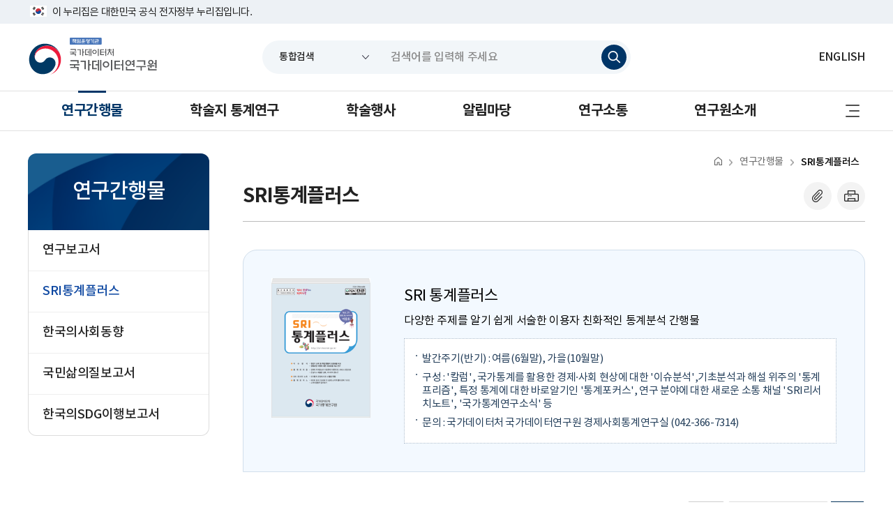

--- FILE ---
content_type: text/html;charset=UTF-8
request_url: https://sri.kostat.go.kr/board.es?mid=a90102010100&bid=11918
body_size: 80512
content:















<!DOCTYPE html>



<html lang="ko">
<head>
<meta charset="UTF-8" />
<meta http-equiv="X-UA-Compatible" content="IE=edge" />
<meta name="viewport" content="width=device-width, initial-scale=1.0" />


<meta name="title" content="목록 | 통계플러스 | SRI통계플러스 | SRI통계플러스 | 연구간행물 : 국가데이터연구원" />
<meta name="description" content="국가데이터연구원,목록 | 통계플러스 | SRI통계플러스 | SRI통계플러스 | 연구간행물" />
<meta name="keyword" content="국가데이터연구원" />
<meta name="author" content="국가데이터연구원" />

<meta property="og:type" content="website" />
<meta property="og:site_name" content="국가데이터연구원" />
<meta property="og:title" content="목록 | 통계플러스 | SRI통계플러스 | SRI통계플러스 | 연구간행물 : 국가데이터연구원" />
<meta property="og:url" content="http://127.0.0.1/board.es?mid=a90102010100&bid=11918" />
<meta property="og:description" content="국가데이터연구원" />
<title>목록 | 통계플러스 | SRI통계플러스 | SRI통계플러스 | 연구간행물 : 국가데이터연구원</title>
<link rel="shortcut icon" href="/img/logo/favicon.png" />





	<link rel="stylesheet" href="/css/ksows-base.css" />
	<link rel="stylesheet" href="/css/pretendard-gov.css" />
	<link rel="stylesheet" href="/css/ksows-cont.css" />
	<link rel="stylesheet" href="/css/board.css" />
	<link rel="stylesheet" href="/css/component.css" />






<link rel="stylesheet" href="/asdk/css/ksows-sub.css" />




<script src="/js/jquery-3.4.2.min.js"></script>
<script src="/js/jquery.throttle-debounce.min.js"></script>
<script src="/js/swiper.min.js"></script>
<script src="/js/ksows-base.js"></script>
<script src="/js/UserScriptConf/UserScriptConf.js"></script>





<script>
	var siteId = 'asdk';
	var dp = 'a90102010100';
	var num1dp = Number(dp.substr(2,2));
	var num2dp = Number(dp.substr(4,2));
	var num3dp = Number(dp.substr(6,2));
	var num4dp = Number(dp.substr(8,2));
	var num5dp = Number(dp.substr(10,2));
</script>


<script src="/ease_src/js/captchaboard.js"></script>
<script src="/ease_src/sEditor/js/HuskyEZCreator.js" charset="UTF-8"></script>
<script src="/ease_src/js/board.js"></script>



<!-- s: 기존  -->
<script src="/js/global.js"></script>
<!-- e: 기존  -->
<!-- 검색엔진 포털사이트(다음, 네이버) 웹크롤링 할 때 로봇이 더 잘이해시키게 정의 해주는 작업 -->
<script type="application/Id+json">
{
	"@context" : "http://schema.org",
	"@type" : "Person",
	"name" : "국가데이터처",
	"url" : "http://mods.go.kr/index.es?sid=a1",
	"sameAs" : [
		"https://www.youtube.com/channel/UCe6rgzW5OHfqJO8nB9MmH2Q",
		"https://www.instagram.com/mods_korea/",
		"https://blog.naver.com/hi_nso",
		"https://www.facebook.com/modskorea",
		"https://x.com/MODS_korea"
	]
}
</script>
</head>
<body>
	<div class="wrap asdk" data-site="asdk">
	<!-- 만족도 조사 레이어 팝업
	 -->
		<!-- 레이어 팝업 공지 필요시 주석 해제
		
		-->
		<!-- 대표홈페이지(국문) 레이어팝업
		
		-->
		<!-- 국가통계연구원 레이어팝업
		
		 -->

		<!-- 민원과참여 레이어팝업
		
		-->
		
			
			
				<div class="snb">
		            <p class="hdn">반복영역 건너뛰기</p>
		            <a href="#content">본문 바로가기</a>
		            <a href="#gnb">주요메뉴 바로가기</a>
		        </div>
			
		

        


























                                                                               


    

<script>
	function chgClick(){
		var selcVal = $("select[name=collections]").val();
		$("#collection").val(selcVal);
	}
</script>

<div class="header_new">
    <div class="hn_t dp_n_t dp_n_m">
        <div class="cl_b_aftr">
            <div class="fl_l">
                <p class="hn_alert">이 누리집은 대한민국 공식 전자정부 누리집입니다.</p>
            </div>
        </div>
    </div>

    <div class="hn_c">
        <div class="cl_b_aftr">
            <div class="fl_l"><h1 class="hn_logo"><a href="/asdk"><span class="hdn">책임운영기관 국가데이터처 국가데이터연구원</span></a></h1></div>

            <form id="searchForm" name="searchForm" action="/unifSearch/search.es" method="post">
            	<input type="hidden" name="start" id="start" value="0" />
				<input type="hidden" name="start1" id="start1" value="0" />
				<input type="hidden" name="count"  id="count" value="10"/>
				<input type="hidden" name="startCount" id="startCount" value="0" />
				<input type="hidden" name="startCount1" id="startCount1" value="0" />
				<input type="hidden" name="startDate" id="startDate" value="" />
				<input type="hidden" name="endDate" id="endDate" value="" />
				<input type="hidden" name="viewCount" id="viewCount" value="0" />
				<input type="hidden" name="viewContent" id="viewContent" value="Y" />
				<input type="hidden" name="range" id="range" value="" />
				<input type="hidden" name="subCol" id="subCol" value="ALL" />
				<input type="hidden" name="sort" id="sort" value="DATE,1" />
				<input type="hidden" name="sortField"  value="RANK,1" />
				<input type="hidden" name="searchOption" id="searchOption" value="default"/>
				<input type="hidden" name="divField" id="divField" value="" />
				<input type="hidden" name="datesearch" id="datesearch" value="no"/>
				<input type="hidden" name="requery"  id="requery" value=""/>
				<input type="hidden" name="lastquery" id="lastquery" value="" />
				<input type="hidden" name="detailSearchf" id="detailSearchf"  value="N"/>
				<input type="hidden" name="subjectSearch" id="subjectSearch" value="" />
				<input type="hidden" name="synYN" id="synYN" value="Y"/>
				<input type="hidden" name="searchField" id="searchField" value="ALL" />
				<input type="hidden" name="openDivClass3" id="openDivClass3" value="" />
				<input type="hidden" name="cookie" id="cookie" value="000" />
				<input type="hidden" id="jopage"   name="jopage" value="1"/>
				<input type="hidden" id="arkChk" name="arkChk" value="Y" />
	 			<input type="hidden" name="YstartTmp" id="YstartTmp" value="" />
				<input type="hidden" name="MstartTmp" id="MstartTmp" value="" />
				<input type="hidden" name="DstartTmp" id="DstartTmp" value="" />
				<input type="hidden" name="YendTmp" id="YendTmp" value="" />
				<input type="hidden" name="MendTmp" id="MendTmp" value="" />
				<input type="hidden" name="DendTmp" id="DendTmp" value="" />

				<input type="hidden" name="sortCondition" id="sortCondition" value="" />
				<input type="hidden" name="searchFieldCondition" id="searchFieldCondition" value="" />
				<input type="hidden" name="termsCondition" id="termsCondition" value="" />
				<input type="hidden" name="viewcountCondition" id="viewcountCondition" value="" />
				<input type="hidden" name="statDBsearchField1" id="statDBsearchField1" value="1"/>
				<input type="hidden" name="statDBsearchField2" id="statDBsearchField2" value="1"/>
				<input type="hidden" name="statDBsearchField3" id="statDBsearchField3" value="1"/>
				<input type="hidden" name="statDBsearchField4" id="statDBsearchField4" value="1"/>
				<input type="hidden" name="statDBsearchField5" id="statDBsearchField5" value="1"/>

				<input type="hidden" name="webCheckbox1" id="webCheckbox1" value="1"/>
				<input type="hidden" name="webCheckbox2" id="webCheckbox2" value="1"/>
				<input type="hidden" name="webCheckbox3" id="webCheckbox3" value="1"/>
				<input type="hidden" name="webCheckbox4" id="webCheckbox4" value="1"/>
				<input type="hidden" name="webCheckbox5" id="webCheckbox5" value="1"/>
				<input type="hidden" name="webCheckbox6" id="webCheckbox6" value="1"/>
				<input type="hidden" name="webCheckbox7" id="webCheckbox7" value="1"/>
				<input type="hidden" name="webCheckbox8" id="webCheckbox8" value="1"/>
				<input type="hidden" name="webCheckbox9" id="webCheckbox9" value="1"/>
				<input type="hidden" name="webCheckbox10" id="webCheckbox10" value="1"/>
				<input type="hidden" name="webCheckbox11" id="webCheckbox11" value="1"/>
				<input type="hidden" name="webCheckbox12" id="webCheckbox12" value="1"/>
				<input type="hidden" name="webCheckbox13" id="webCheckbox13" value="1"/>

				<input type="hidden" name="hireCheckbox1" id="hireCheckbox1" value="1"/>
				<input type="hidden" name="hireCheckbox2" id="hireCheckbox2" value="1"/>
				<input type="hidden" name="hireCheckbox3" id="hireCheckbox3" value="1"/>
				<input type="hidden" name="hireCheckbox4" id="hireCheckbox4" value="1"/>
				<input type="hidden" name="hireCheckbox5" id="hireCheckbox5" value="1"/>
				<input type="hidden" name="hireCheckbox6" id="hireCheckbox6" value="1"/>
				<input type="hidden" name="hireCheckbox7" id="hireCheckbox7" value="1"/>
				<input type="hidden" name="hireCheckbox8" id="hireCheckbox8" value="1"/>
				<input type="hidden" name="hireCheckbox9" id="hireCheckbox9" value="1"/>
				<input type="hidden" name="collection" id="collection" value="ALL"/>
				<input type="hidden" id="statId" name="statId" value="" />
				<input type="hidden" id="orgCode" name="orgCode" value="all" />

                <div class="global_search_new dp_n_t dp_n_m">
                <select id="collections" name="collections" title="검색어 분류를 선택하세요" onchange="chgClick()">
						<option value="ALL">통합검색</option>
						<option value="web_bodo">국가데이터처 누리집</option>
						<option value="indexData">지표누리</option>
						<option value="statDB">국가통계포털(KOSIS) 통계표</option>
						<option value="class">통계분류</option>
						<option value="online">온라인간행물</option>
						<option value="metaDB">통계설명자료</option>
						<option value="statTerms">통계용어</option>
<!-- 						<option value="employee">직원검색</option> -->
						<option value="hire">채용정보</option>
                    </select>
                <input type="text" title="검색 내용을 입력하세요" placeholder="검색어를 입력해 주세요" class="search_keyword" id="query" name="query" value="" /><button class="btn_globalsearch" type="submit" name="button" onclick="return searchValidateAlert('asdk'); document.searchForm.submit();"><span class="hdn">검색하기</span></button></div>
			</form>
            <div class="fl_r">
            
                <div class="hn_lang dp_n_t dp_n_m"><a href="/asde" target="_blank">ENGLISH</a></div>
                <a href="/unifSearch/search.es" class="btn_search_M"><span class="hdn">통합검색 바로가기(새창열기)</span></a>
                <a href="" class="btn_globalmenu_new dp_n_l dp_n_p"><span class="hdn">전체메뉴 열기</span></a>
            </div>
        </div>
    </div>
    <div class="hn_b dp_n_t dp_n_m">
        <div class="cl_b_aftr">
            <div class="gnb_new" id="gnb">

<ul id="head_menu" class="topmenu">
	<li class="lnb1 mnfirst">
		<a href="/menu.es?mid=a90101000000">연구간행물</a>
		<div class="submenu">
			

			<ul class="sub01">
				<li class="sub01 subfirst"><a href="/menu.es?mid=a90101000000">연구보고서</a></li>
				<li class="sub02"><a href="/menu.es?mid=a90102000000">SRI통계플러스</a></li>
				<li class="sub04"><a href="/menu.es?mid=a90104010000">한국의사회동향</a></li>
				<li class="sub06"><a href="/menu.es?mid=a90106000000">국민삶의질보고서</a></li>
				<li class="sub07 sublast"><a href="/menu.es?mid=a90107000000">한국의SDG이행보고서</a></li>
			</ul>
			

		</div>
	</li>
	<li class="lnb2">
		<a href="/menu.es?mid=a90805000000">학술지 통계연구</a>
		<div class="submenu">
			

			<ul class="sub08">
				<li class="sub05 subfirst"><a href="/menu.es?mid=a90805000000">논문투고안내</a></li>
				<li class="sub06"><a href="/menu.es?mid=a90806000000">논문심사안내</a></li>
				<li class="sub07 sublast"><a href="/menu.es?mid=a90807000000">논문보기</a></li>
			</ul>
			

		</div>
	</li>
	<li class="lnb3">
		<a href="/menu.es?mid=a90201000000">학술행사</a>
		<div class="submenu">
			

			<ul class="sub02">
				<li class="sub01 subfirst"><a href="/menu.es?mid=a90201010000">국가통계연구심포지엄</a></li>
				<li class="sub02"><a href="/menu.es?mid=a90202010000">국민삶의질측정포럼</a></li>
				<li class="sub03"><a href="/menu.es?mid=a90203010000">사회동향포럼</a></li>
				<li class="sub05"><a href="/menu.es?mid=a90205010000">SDG데이터혁신포럼</a></li>
				<li class="sub06"><a href="/menu.es?mid=a90206010000">국가데이터처논문공모전</a></li>
				<li class="sub04 sublast"><a href="/menu.es?mid=a90204010000">연구성과포럼</a></li>
			</ul>
			

		</div>
	</li>
	<li class="lnb4">
		<a href="/menu.es?mid=a90401000000">알림마당</a>
		<div class="submenu">
			

			<ul class="sub04">
				<li class="sub01 subfirst"><a href="/menu.es?mid=a90401000000">보도자료</a></li>
				<li class="sub02"><a href="/menu.es?mid=a90402000000">공지사항</a></li>
				<li class="sub03"><a href="/menu.es?mid=a90403000000">SRI소식</a></li>
				<li class="sub04"><a href="/menu.es?mid=a90404010000">정보공개자료</a></li>
				<li class="sub05"><a href="/menu.es?mid=a90405010000">법령자료</a></li>
				<li class="sub07 sublast"><a href="/ijob" target="_blank" rel="noopener noreferrer" title="새창으로 이동" class="linkWindow">채용정보</a></li>
			</ul>
			

		</div>
	</li>
	<li class="lnb5">
		<a href="/menu.es?mid=a90901040100">연구소통</a>
		<div class="submenu">
			

			<ul class="sub09">
				<li class="sub01 subfirst"><a href="/menu.es?mid=a90901040100">홍보자료</a></li>
				<li class="sub02"><a href="/menu.es?mid=a90902030100">연구원에 바란다</a></li>
				<li class="sub03"><a href="/icnp" target="_blank" rel="noopener noreferrer" title="새창으로 이동" class="linkWindow">민원과참여</a></li>
				<li class="sub04 sublast"><a href="https://110.go.kr/consult/cam.do" target="_blank" rel="noopener noreferrer" title="새창으로 이동" class="linkWindow">110수어상담서비스</a></li>
			</ul>
			

		</div>
	</li>
	<li class="lnb6 mnlast">
		<a href="/menu.es?mid=a90501000000">연구원소개</a>
		<div class="submenu">
			

			<ul class="sub05">
				<li class="sub01 subfirst"><a href="/menu.es?mid=a90501000000">인사말</a></li>
				<li class="sub02"><a href="/menu.es?mid=a90502000000">미션및비전</a></li>
				<li class="sub03"><a href="/menu.es?mid=a90503010000">연혁</a></li>
				<li class="sub04"><a href="/menu.es?mid=a90504010000">조직안내</a></li>
				<li class="sub05"><a href="/menu.es?mid=a90505000000">연구활동</a></li>
				<li class="sub06 sublast"><a href="/menu.es?mid=a90506000000">찾아오시는길</a></li>
			</ul>
			

		</div>
	</li>
</ul>

</div>
            <a href="/nuriGuideMapList.es?mid=a90601000000" class="btn_sitemap_new"><span class="hdn">사이트맵 바로가기</span></a>
        </div>
    </div>
</div>

<div class="global_menu dp_n_l dp_n_p">
    <div>
        <a href="" class="btn_close"><span class="hdn">전체메뉴 닫기</span></a>
        <div class="gm_t">
            <div class="gm_lang"><a href="/asde">English</a></div>
        </div>
        <div class="gm_b">
        	

<ul id="head_menu_all" class="topmenu_all">
	<li class="lnb1 mnfirst">
		<a href="/menu.es?mid=a90101000000">연구간행물</a>
		<div class="submenu">
			<ul class="sub01">
				<li class="sub01 subfirst"><a href="/menu.es?mid=a90101000000">연구보고서</a></li>
				<li class="sub02"><a href="/menu.es?mid=a90102000000">SRI통계플러스</a></li>
				<li class="sub04"><a href="/menu.es?mid=a90104010000">한국의사회동향</a></li>
				<li class="sub06"><a href="/menu.es?mid=a90106000000">국민삶의질보고서</a></li>
				<li class="sub07 sublast"><a href="/menu.es?mid=a90107000000">한국의SDG이행보고서</a></li>
			</ul>
		</div>
	</li>
	<li class="lnb2">
		<a href="/menu.es?mid=a90805000000">학술지 통계연구</a>
		<div class="submenu">
			<ul class="sub08">
				<li class="sub05 subfirst"><a href="/menu.es?mid=a90805000000">논문투고안내</a></li>
				<li class="sub06"><a href="/menu.es?mid=a90806000000">논문심사안내</a></li>
				<li class="sub07 sublast"><a href="/menu.es?mid=a90807000000">논문보기</a></li>
			</ul>
		</div>
	</li>
	<li class="lnb3">
		<a href="/menu.es?mid=a90201000000">학술행사</a>
		<div class="submenu">
			<ul class="sub02">
				<li class="sub01 subfirst"><a href="/menu.es?mid=a90201010000">국가통계연구심포지엄</a></li>
				<li class="sub02"><a href="/menu.es?mid=a90202010000">국민삶의질측정포럼</a></li>
				<li class="sub03"><a href="/menu.es?mid=a90203010000">사회동향포럼</a></li>
				<li class="sub05"><a href="/menu.es?mid=a90205010000">SDG데이터혁신포럼</a></li>
				<li class="sub06"><a href="/menu.es?mid=a90206010000">국가데이터처논문공모전</a></li>
				<li class="sub04 sublast"><a href="/menu.es?mid=a90204010000">연구성과포럼</a></li>
			</ul>
		</div>
	</li>
	<li class="lnb4">
		<a href="/menu.es?mid=a90401000000">알림마당</a>
		<div class="submenu">
			<ul class="sub04">
				<li class="sub01 subfirst"><a href="/menu.es?mid=a90401000000">보도자료</a></li>
				<li class="sub02"><a href="/menu.es?mid=a90402000000">공지사항</a></li>
				<li class="sub03"><a href="/menu.es?mid=a90403000000">SRI소식</a></li>
				<li class="sub04"><a href="/menu.es?mid=a90404010000">정보공개자료</a></li>
				<li class="sub05"><a href="/menu.es?mid=a90405010000">법령자료</a></li>
				<li class="sub07 sublast"><a href="/ijob" target="_blank" rel="noopener noreferrer" title="새창으로 이동" class="linkWindow">채용정보</a></li>
			</ul>
		</div>
	</li>
	<li class="lnb5">
		<a href="/menu.es?mid=a90901040100">연구소통</a>
		<div class="submenu">
			<ul class="sub09">
				<li class="sub01 subfirst"><a href="/menu.es?mid=a90901040100">홍보자료</a></li>
				<li class="sub02"><a href="/menu.es?mid=a90902030100">연구원에 바란다</a></li>
				<li class="sub03"><a href="/icnp" target="_blank" rel="noopener noreferrer" title="새창으로 이동" class="linkWindow">민원과참여</a></li>
				<li class="sub04 sublast"><a href="https://110.go.kr/consult/cam.do" target="_blank" rel="noopener noreferrer" title="새창으로 이동" class="linkWindow">110수어상담서비스</a></li>
			</ul>
		</div>
	</li>
	<li class="lnb6 mnlast">
		<a href="/menu.es?mid=a90501000000">연구원소개</a>
		<div class="submenu">
			<ul class="sub05">
				<li class="sub01 subfirst"><a href="/menu.es?mid=a90501000000">인사말</a></li>
				<li class="sub02"><a href="/menu.es?mid=a90502000000">미션및비전</a></li>
				<li class="sub03"><a href="/menu.es?mid=a90503010000">연혁</a></li>
				<li class="sub04"><a href="/menu.es?mid=a90504010000">조직안내</a></li>
				<li class="sub05"><a href="/menu.es?mid=a90505000000">연구활동</a></li>
				<li class="sub06 sublast"><a href="/menu.es?mid=a90506000000">찾아오시는길</a></li>
			</ul>
		</div>
	</li>
</ul>


        	<ul class="topmenu_all">
        		<li>
        			<a href="/menu.es?mid=a90601000000" class="btn_sitemap_new"><span>부가서비스</span></a>
						<div class="submenu">
							<ul class="sub01">
								<li class="sub01 subfirst"><a href="/menu.es?mid=a90601000000">누리집안내지도</a></li>
								<li class="sub02 sublast"><a href="/menu.es?mid=a90605010100">도움말</a></li>
							</ul>
						</div>
        		</li>
        	</ul>
        </div>
    </div>
</div>
        <!-- e: header, global_menu -->

		<!-- s: container -->
        <div class="container">












<script>
function printArea(){
	var open_url = "/include/printArea.jsp?site_url=asdk";
	var wth = "1000";
	var hgt = "900";
	var scr = "yes";
	var opt = "";
	var posi = 'top='+((screen.height-hgt)/2-50)+',left='+((screen.width-wth)/2-190)+',scrollbars='+scr;
	posi = posi + ',width='+wth + ',height='+hgt+opt;
	var win = window.open(open_url,'',posi);
	if(win.focus)win.focus();

}
//소비자물가지수 인쇄
function cpiPrintArea(){
	window.print();
}

$(document).ready(function(){
	// 알림판 페이지 표출 관리자 로그인 시
	showAlertPage();
});

function showAlertPage(){
	// b30401000000 : 채용정보 누리집이용안내
	
}
</script>

<!-- @@@@@@@@@@@@@@@@@@@@@@@@@@@@@@@@@@@@@@@@header_sub 시작@@@@@@@@@@@@@@@@@@@@@@@@@@@@@@@@@@@@@@@@ -->
<div class="sub_container">

<div class="lnb dp_n_t dp_n_m">
    <div class="l_t"><h2>연구간행물</h2></div>
    <div class="l_b">
    
        

<ul id="left_menu_top" class="head_menu_depth">
	<li id="li0101000000" class="first"><a href="/menu.es?mid=a90101000000" onclick="detailSubMenu('smenu1');">연구보고서</a>
	</li>
	<li id="li0102000000"><a href="/menu.es?mid=a90102000000" onclick="detailSubMenu('smenu2');">SRI통계플러스</a>
	</li>
	<li id="li0104000000"><a href="/menu.es?mid=a90104010000" onclick="detailSubMenu('smenu3');">한국의사회동향</a>
	</li>
	<li id="li0106000000"><a href="/menu.es?mid=a90106000000" onclick="detailSubMenu('smenu4');">국민삶의질보고서</a>
	</li>
	<li id="li0107000000" class="last"><a href="/menu.es?mid=a90107000000" onclick="detailSubMenu('smenu5');">한국의SDG이행보고서</a>
	</li>
</ul>


    
    </div>
</div>

<div class="content" id="content">

    <div class="sub_top">
        <div class="st_t cl_b_aftr">
            <div class="st_navigation">
                <ul class="cl_b_aftr">
                    <li><a href="/index.es?sid=a9"><span class="hdn">홈</span></a></li>
                    
                    
                    	
						
							
                    			
                    			
                    			<!--  특이한 경우가 아니면 다 여기로 -->
                    				
					                    
					                    		<!-- 0103020000 : 핵심단어목록  -->
					                    		<li><a href="/menu.es?mid=a90100000000">연구간행물</a></li>
					                    	
					                    
					                    		<!-- 0103020000 : 핵심단어목록  -->
					                    		<li><a href="/menu.es?mid=a90102000000">SRI통계플러스</a></li>
					                    	
					                    
					                    	
					                    
					                    	
					                    
				                    

                    			
                    		
                    	
                    

                </ul>
            </div>
        </div>
        <div class="st_b cl_b_aftr">
            <div class="fl_l">
            
            <h3 class="st_title">SRI통계플러스</h3>
            
            </div>
            <div class="fl_r">
                <div class="st_btns"  id="divPrintBtnArea" >
   					
						
						
		                    <a href="#" class="btn_file" onclick="copyURI(document.location.href); return false;" title="주소복사"><span class="hdn">URL 복사</span></a>
		                    <a class="btn_print"  href="#content" target="_blank" title="인쇄하기 새창" onclick="printArea(); return false;"><span class="hdn">인쇄하기</span></a>
						
					
                </div>
            </div>
        </div>
    </div>

    

    
<!-- @@@@@@@@@@@@@@@@@@@@@@@@@@@@@@@@@@@@@@@@header_sub 종료@@@@@@@@@@@@@@@@@@@@@@@@@@@@@@@@@@@@@@@@ -->







<!-- 통계플러스 시작 -->
    <div class="contBook">
        <article> <img alt="KOSTAT 통계플러스" src="/asdk/img/img_sub/book_img_02.png" /> </article>
        <article>
            <h2>SRI 통계플러스</h2>
            <p>다양한 주제를 알기 쉽게 서술한 이용자 친화적인 통계분석 간행물</p>
            <div class="bookInfo">
                <ul>
                    <li>발간주기(반기) : 여름(6월말), 가을(10월말)</li>
                    <li>구성 : '칼럼', 국가통계를 활용한 경제·사회 현상에 대한 '이슈분석',기초분석과 해설 위주의 '통계프리즘', 특정 통계에 대한 바로알기인 '통계포커스', 연구 분야에 대한 새로운 소통 채널 'SRI리서치노트', '국가통계연구소식' 등 </li>
                    <li>문의 : 국가데이터처 국가데이터연구원 경제사회통계연구실 (042-366-7314)</li>
                </ul>
            </div>
        </article>
    </div>
    <!-- 통계플러스 끝 -->


<div class="contArea">


<!-- <div class="board_top_01 cl_b_aftr dlr_va_m"> -->
<!--     <div class="fl_r"> -->
<!--         <div class="bt_sns"> -->
<!--             <a href="" class="bts_facebook"></a> -->
<!--             <a href="" class="bts_twitter"></a> -->
<!--             <a href="" class="bts_kakao"></a> -->
<!--             <a href="" class="bts_naver"></a> -->
<!--         </div> -->
<!--     </div> -->
<!-- </div> -->

<div class="board_top_01 cl_b_aftr dlr_va_m">
	<div class="fl_l">
        <p class="bt_count"><span>전체</span><strong>258건</strong></p>
        <p class="bt_count"><span>페이지</span><strong>1</strong><em>/</em><strong>26</strong></p>
        
    </div>
    <div class="fl_r">
		<form id="srhForm" name="srhForm" action="/board.es?mid=a90102010100&amp;bid=11918" method="post">
		<input type="hidden" name="mid" value="a90102010100" />
		<input type="hidden" name="bid" value="11918" />
		<input type="hidden" name="nPage" value="1" />
		<input type="hidden" name="b_list" value="10" />
		<input type="hidden" name="orderby" value="" />
		<input type="hidden" name="dept_code" value="" />
		<input type="hidden" name="tag" value="" />
		<input type="hidden" name="list_no" value="" />
		<input type="hidden" name="act" value="list" />
		<input type="hidden" name="actionURL" value="/board.es?mid=a90102010100&bid=11918" />
		<!-- *** gnsoft6415 ***S -->
		<input type="hidden" name="ref_bid" value=""/>
		<!-- *** gnsoft6415 ***E -->
		
		<fieldset>
        <div class="bt_search">
            <div class="l_ib_t_t form_xs">
            	
                <div><div class="ib_w">
                	<select name="keyField" id="select" title="검색어 분류를 선택하세요.">
						<option value="T">제목</option>
						<option value="D01">저자</option>
						<option value="C">내용</option>
						<option value="R">연도</option>

					</select>
                </div></div>
                <div class="pd_l4"><input type="text" name="keyWord" class="form_textbox" placeholder="검색어를 입력하세요" title="검색어를 입력하세요" value="" /></div>
                <div class="pd_l4"><div class="ib_w"><button type="submit" onclick="return searchAlert('asdk'); goPage('1');" class="btn btn_xs btn_navy"><span>검색</span></button></div></div>
            </div>
        </div>
		</fieldset>
		</form>
    </div>
</div>

<div class="board_list_01 mg_t8">
	
	
	
	
	
	
	
	
	

    	
			
			
				<ul>
			
		

		<li>
			<div class="bl_l"><span class="text_14">258</span></div>
			



<!-- 20230119 -->
<script>
	// URL에 검색분류 및 검색어 파라미터 추가
	function addSearchParam(url){
		var b_type = 'A32';
		var frm = document.srhForm;
		url = url + "&keyField="+frm.keyField.value+"&keyWord="+frm.keyWord.value;
		// 새소식 > 보도자료 > 전체(a10301010000)일 경우 상단 설명글 표출에 필요한 파라미터 추가 type=all
		if(frm.mid.value == "a10301010000") url += "&bodo_b_type=all";
		location.href=url;
	}
</script>
<!-- 20230119 -->
<!-- *** gnsoft6415 ***S -->
<!-- 파라미터 ref_bid 추가 및 분기 -->














<!--
				페이지명															템플릿			BID
발간자료 > KOSTAT 통계플러스 > 통계플러스 : 			A32		 11918
발간자료 > KOSTAT 통계플러스 > 데이터리서치브리프: 	A32		 12047
학술행사 > 국가통계방법론심포지엄 > 발표자료 : 		A36		 11891
학술행사 > 국민삶의질측정포럼 > 발표자료 : 				A36		 12292
학술행사 > 연구성과포럼 > 발표자료 : 						A31		 12068
학술행사 > SDG데이터혁신포럼 > 발표자료 : 				A36		 12301
학술행사 > 사회동향포럼 > 발표자료 : 							A36 		0050       // 20240312 주무관님 요청으로인하여 게시글 클릭 시 다운로드 해제, 게시글 상세페이지로 이동

 -->

	
<!-- 	첨부파일이 있으면 /boardDownload.es -->
		
			
			
		
<!-- 		첨부파일이 없으면 /board.es -->
		
	
	

<!-- 관리자일 경우 상세페이지로 이동 -->
 





    
        <a class="board_link" href="javascript:addSearchParam('/boardDownload.es?bid=11918&list_no=439051&seq=1&gubun=listPageFileDown');" > <span>






                    <!--
                    	해당 게시판들 일 때 sticker 숨김처리
                    	SDG데이터연구 : a903010000
                    	조사표연구 : a903020000
                    	데이터정보보호연구 : a903030000
                    	데이터경제연구 : a903040000
                    -->

<!-- 	                    <span class="sticker"> -->

<!-- 	                    </span> -->

<!--                     </span> -->


                	
                		
                		
                		
                	
                	[2025년 가을호] SRI 통계플러스
                	


        </span></a>
    
    



<!-- *** gnsoft6415 ***E -->




<!-- 							categoryList.b_name -->



            <div class="board_class">
                <ul>
                	
                	<li><span>2025</span><span></span></li>
					<li><span></span></li>

					<li><strong>조회</strong><span>192</span></li>
                </ul>
            </div>
            
				




<div class="bl_r">
	<div class="board_file">
		<ul>
			
					<li><a href="/boardDownload.es?bid=11918&list_no=439051&seq=1"  class="bf_pdf"><span class="hdn">[2025년 가을호] SRI 통계플러스의 pdf파일</span></a></li>
			
		</ul>
	</div>
	<div class="board_preview">
		
		   			<a href="/attachPreview.es?bid=11918&list_no=439051&seq=1"  target="_blank" class="btn btn_xs btn_sky"><span>미리보기</span></a>
		
	</div>
</div>
			
	</li>

		<li>
			<div class="bl_l"><span class="text_14">257</span></div>
			



<!-- 20230119 -->
<script>
	// URL에 검색분류 및 검색어 파라미터 추가
	function addSearchParam(url){
		var b_type = 'A32';
		var frm = document.srhForm;
		url = url + "&keyField="+frm.keyField.value+"&keyWord="+frm.keyWord.value;
		// 새소식 > 보도자료 > 전체(a10301010000)일 경우 상단 설명글 표출에 필요한 파라미터 추가 type=all
		if(frm.mid.value == "a10301010000") url += "&bodo_b_type=all";
		location.href=url;
	}
</script>
<!-- 20230119 -->
<!-- *** gnsoft6415 ***S -->
<!-- 파라미터 ref_bid 추가 및 분기 -->














<!--
				페이지명															템플릿			BID
발간자료 > KOSTAT 통계플러스 > 통계플러스 : 			A32		 11918
발간자료 > KOSTAT 통계플러스 > 데이터리서치브리프: 	A32		 12047
학술행사 > 국가통계방법론심포지엄 > 발표자료 : 		A36		 11891
학술행사 > 국민삶의질측정포럼 > 발표자료 : 				A36		 12292
학술행사 > 연구성과포럼 > 발표자료 : 						A31		 12068
학술행사 > SDG데이터혁신포럼 > 발표자료 : 				A36		 12301
학술행사 > 사회동향포럼 > 발표자료 : 							A36 		0050       // 20240312 주무관님 요청으로인하여 게시글 클릭 시 다운로드 해제, 게시글 상세페이지로 이동

 -->

	
<!-- 	첨부파일이 있으면 /boardDownload.es -->
		
			
			
		
<!-- 		첨부파일이 없으면 /board.es -->
		
	
	

<!-- 관리자일 경우 상세페이지로 이동 -->
 





    
        <a class="board_link" href="javascript:addSearchParam('/boardDownload.es?bid=11918&list_no=439045&seq=1&gubun=listPageFileDown');" > <span>






                    <!--
                    	해당 게시판들 일 때 sticker 숨김처리
                    	SDG데이터연구 : a903010000
                    	조사표연구 : a903020000
                    	데이터정보보호연구 : a903030000
                    	데이터경제연구 : a903040000
                    -->

<!-- 	                    <span class="sticker"> -->

<!-- 	                    </span> -->

<!--                     </span> -->


                	
                		
                		
                		
                	
                	[2025년 가을호][칼럼]AI시대의 도래와 통계인재개발원의 파도타기
                	


        </span></a>
    
    



<!-- *** gnsoft6415 ***E -->




<!-- 							categoryList.b_name -->



            <div class="board_class">
                <ul>
                	
                	<li><span>2025</span><span></span></li>
					<li><span>송성헌</span></li>

					<li><strong>조회</strong><span>160</span></li>
                </ul>
            </div>
            
				




<div class="bl_r">
	<div class="board_file">
		<ul>
			
					<li><a href="/boardDownload.es?bid=11918&list_no=439045&seq=1"  class="bf_pdf"><span class="hdn">[2025년 가을호][칼럼]AI시대의 도래와 통계인재개발원의 파도타기의 pdf파일</span></a></li>
			
		</ul>
	</div>
	<div class="board_preview">
		
		   			<a href="/attachPreview.es?bid=11918&list_no=439045&seq=1"  target="_blank" class="btn btn_xs btn_sky"><span>미리보기</span></a>
		
	</div>
</div>
			
	</li>

		<li>
			<div class="bl_l"><span class="text_14">256</span></div>
			



<!-- 20230119 -->
<script>
	// URL에 검색분류 및 검색어 파라미터 추가
	function addSearchParam(url){
		var b_type = 'A32';
		var frm = document.srhForm;
		url = url + "&keyField="+frm.keyField.value+"&keyWord="+frm.keyWord.value;
		// 새소식 > 보도자료 > 전체(a10301010000)일 경우 상단 설명글 표출에 필요한 파라미터 추가 type=all
		if(frm.mid.value == "a10301010000") url += "&bodo_b_type=all";
		location.href=url;
	}
</script>
<!-- 20230119 -->
<!-- *** gnsoft6415 ***S -->
<!-- 파라미터 ref_bid 추가 및 분기 -->














<!--
				페이지명															템플릿			BID
발간자료 > KOSTAT 통계플러스 > 통계플러스 : 			A32		 11918
발간자료 > KOSTAT 통계플러스 > 데이터리서치브리프: 	A32		 12047
학술행사 > 국가통계방법론심포지엄 > 발표자료 : 		A36		 11891
학술행사 > 국민삶의질측정포럼 > 발표자료 : 				A36		 12292
학술행사 > 연구성과포럼 > 발표자료 : 						A31		 12068
학술행사 > SDG데이터혁신포럼 > 발표자료 : 				A36		 12301
학술행사 > 사회동향포럼 > 발표자료 : 							A36 		0050       // 20240312 주무관님 요청으로인하여 게시글 클릭 시 다운로드 해제, 게시글 상세페이지로 이동

 -->

	
<!-- 	첨부파일이 있으면 /boardDownload.es -->
		
			
			
		
<!-- 		첨부파일이 없으면 /board.es -->
		
	
	

<!-- 관리자일 경우 상세페이지로 이동 -->
 





    
        <a class="board_link" href="javascript:addSearchParam('/boardDownload.es?bid=11918&list_no=439044&seq=1&gubun=listPageFileDown');" > <span>






                    <!--
                    	해당 게시판들 일 때 sticker 숨김처리
                    	SDG데이터연구 : a903010000
                    	조사표연구 : a903020000
                    	데이터정보보호연구 : a903030000
                    	데이터경제연구 : a903040000
                    -->

<!-- 	                    <span class="sticker"> -->

<!-- 	                    </span> -->

<!--                     </span> -->


                	
                		
                		
                		
                	
                	[2025년 가을호][이슈분석1]노인 가구 소득계층별 공적이전소득과 사적이전소득 비교분석
                	


        </span></a>
    
    



<!-- *** gnsoft6415 ***E -->




<!-- 							categoryList.b_name -->



            <div class="board_class">
                <ul>
                	
                	<li><span>2025</span><span></span></li>
					<li><span>황명진, 우한수</span></li>

					<li><strong>조회</strong><span>120</span></li>
                </ul>
            </div>
            
				




<div class="bl_r">
	<div class="board_file">
		<ul>
			
					<li><a href="/boardDownload.es?bid=11918&list_no=439044&seq=1"  class="bf_pdf"><span class="hdn">[2025년 가을호][이슈분석1]노인 가구 소득계층별 공적이전소득과 사적이전소득 비교분석의 pdf파일</span></a></li>
			
		</ul>
	</div>
	<div class="board_preview">
		
		   			<a href="/attachPreview.es?bid=11918&list_no=439044&seq=1"  target="_blank" class="btn btn_xs btn_sky"><span>미리보기</span></a>
		
	</div>
</div>
			
	</li>

		<li>
			<div class="bl_l"><span class="text_14">255</span></div>
			



<!-- 20230119 -->
<script>
	// URL에 검색분류 및 검색어 파라미터 추가
	function addSearchParam(url){
		var b_type = 'A32';
		var frm = document.srhForm;
		url = url + "&keyField="+frm.keyField.value+"&keyWord="+frm.keyWord.value;
		// 새소식 > 보도자료 > 전체(a10301010000)일 경우 상단 설명글 표출에 필요한 파라미터 추가 type=all
		if(frm.mid.value == "a10301010000") url += "&bodo_b_type=all";
		location.href=url;
	}
</script>
<!-- 20230119 -->
<!-- *** gnsoft6415 ***S -->
<!-- 파라미터 ref_bid 추가 및 분기 -->














<!--
				페이지명															템플릿			BID
발간자료 > KOSTAT 통계플러스 > 통계플러스 : 			A32		 11918
발간자료 > KOSTAT 통계플러스 > 데이터리서치브리프: 	A32		 12047
학술행사 > 국가통계방법론심포지엄 > 발표자료 : 		A36		 11891
학술행사 > 국민삶의질측정포럼 > 발표자료 : 				A36		 12292
학술행사 > 연구성과포럼 > 발표자료 : 						A31		 12068
학술행사 > SDG데이터혁신포럼 > 발표자료 : 				A36		 12301
학술행사 > 사회동향포럼 > 발표자료 : 							A36 		0050       // 20240312 주무관님 요청으로인하여 게시글 클릭 시 다운로드 해제, 게시글 상세페이지로 이동

 -->

	
<!-- 	첨부파일이 있으면 /boardDownload.es -->
		
			
			
		
<!-- 		첨부파일이 없으면 /board.es -->
		
	
	

<!-- 관리자일 경우 상세페이지로 이동 -->
 





    
        <a class="board_link" href="javascript:addSearchParam('/boardDownload.es?bid=11918&list_no=439043&seq=1&gubun=listPageFileDown');" > <span>






                    <!--
                    	해당 게시판들 일 때 sticker 숨김처리
                    	SDG데이터연구 : a903010000
                    	조사표연구 : a903020000
                    	데이터정보보호연구 : a903030000
                    	데이터경제연구 : a903040000
                    -->

<!-- 	                    <span class="sticker"> -->

<!-- 	                    </span> -->

<!--                     </span> -->


                	
                		
                		
                		
                	
                	[2025년 가을호][이슈분석2]자산의 소득화를 반영한 노인빈곤율 산정 검토
                	


        </span></a>
    
    



<!-- *** gnsoft6415 ***E -->




<!-- 							categoryList.b_name -->



            <div class="board_class">
                <ul>
                	
                	<li><span>2025</span><span></span></li>
					<li><span>이병식. 진영원</span></li>

					<li><strong>조회</strong><span>126</span></li>
                </ul>
            </div>
            
				




<div class="bl_r">
	<div class="board_file">
		<ul>
			
					<li><a href="/boardDownload.es?bid=11918&list_no=439043&seq=1"  class="bf_pdf"><span class="hdn">[2025년 가을호][이슈분석2]자산의 소득화를 반영한 노인빈곤율 산정 검토의 pdf파일</span></a></li>
			
		</ul>
	</div>
	<div class="board_preview">
		
		   			<a href="/attachPreview.es?bid=11918&list_no=439043&seq=1"  target="_blank" class="btn btn_xs btn_sky"><span>미리보기</span></a>
		
	</div>
</div>
			
	</li>

		<li>
			<div class="bl_l"><span class="text_14">254</span></div>
			



<!-- 20230119 -->
<script>
	// URL에 검색분류 및 검색어 파라미터 추가
	function addSearchParam(url){
		var b_type = 'A32';
		var frm = document.srhForm;
		url = url + "&keyField="+frm.keyField.value+"&keyWord="+frm.keyWord.value;
		// 새소식 > 보도자료 > 전체(a10301010000)일 경우 상단 설명글 표출에 필요한 파라미터 추가 type=all
		if(frm.mid.value == "a10301010000") url += "&bodo_b_type=all";
		location.href=url;
	}
</script>
<!-- 20230119 -->
<!-- *** gnsoft6415 ***S -->
<!-- 파라미터 ref_bid 추가 및 분기 -->














<!--
				페이지명															템플릿			BID
발간자료 > KOSTAT 통계플러스 > 통계플러스 : 			A32		 11918
발간자료 > KOSTAT 통계플러스 > 데이터리서치브리프: 	A32		 12047
학술행사 > 국가통계방법론심포지엄 > 발표자료 : 		A36		 11891
학술행사 > 국민삶의질측정포럼 > 발표자료 : 				A36		 12292
학술행사 > 연구성과포럼 > 발표자료 : 						A31		 12068
학술행사 > SDG데이터혁신포럼 > 발표자료 : 				A36		 12301
학술행사 > 사회동향포럼 > 발표자료 : 							A36 		0050       // 20240312 주무관님 요청으로인하여 게시글 클릭 시 다운로드 해제, 게시글 상세페이지로 이동

 -->

	
<!-- 	첨부파일이 있으면 /boardDownload.es -->
		
			
			
		
<!-- 		첨부파일이 없으면 /board.es -->
		
	
	

<!-- 관리자일 경우 상세페이지로 이동 -->
 





    
        <a class="board_link" href="javascript:addSearchParam('/boardDownload.es?bid=11918&list_no=439041&seq=1&gubun=listPageFileDown');" > <span>






                    <!--
                    	해당 게시판들 일 때 sticker 숨김처리
                    	SDG데이터연구 : a903010000
                    	조사표연구 : a903020000
                    	데이터정보보호연구 : a903030000
                    	데이터경제연구 : a903040000
                    -->

<!-- 	                    <span class="sticker"> -->

<!-- 	                    </span> -->

<!--                     </span> -->


                	
                		
                		
                		
                	
                	[2025년 가을호][이슈분석3]기업이 사회문제를 해결하면서 성장하는 방법
                	


        </span></a>
    
    



<!-- *** gnsoft6415 ***E -->




<!-- 							categoryList.b_name -->



            <div class="board_class">
                <ul>
                	
                	<li><span>2025</span><span></span></li>
					<li><span>조희진</span></li>

					<li><strong>조회</strong><span>160</span></li>
                </ul>
            </div>
            
				




<div class="bl_r">
	<div class="board_file">
		<ul>
			
					<li><a href="/boardDownload.es?bid=11918&list_no=439041&seq=1"  class="bf_pdf"><span class="hdn">[2025년 가을호][이슈분석3]기업이 사회문제를 해결하면서 성장하는 방법의 pdf파일</span></a></li>
			
		</ul>
	</div>
	<div class="board_preview">
		
		   			<a href="/attachPreview.es?bid=11918&list_no=439041&seq=1"  target="_blank" class="btn btn_xs btn_sky"><span>미리보기</span></a>
		
	</div>
</div>
			
	</li>

		<li>
			<div class="bl_l"><span class="text_14">253</span></div>
			



<!-- 20230119 -->
<script>
	// URL에 검색분류 및 검색어 파라미터 추가
	function addSearchParam(url){
		var b_type = 'A32';
		var frm = document.srhForm;
		url = url + "&keyField="+frm.keyField.value+"&keyWord="+frm.keyWord.value;
		// 새소식 > 보도자료 > 전체(a10301010000)일 경우 상단 설명글 표출에 필요한 파라미터 추가 type=all
		if(frm.mid.value == "a10301010000") url += "&bodo_b_type=all";
		location.href=url;
	}
</script>
<!-- 20230119 -->
<!-- *** gnsoft6415 ***S -->
<!-- 파라미터 ref_bid 추가 및 분기 -->














<!--
				페이지명															템플릿			BID
발간자료 > KOSTAT 통계플러스 > 통계플러스 : 			A32		 11918
발간자료 > KOSTAT 통계플러스 > 데이터리서치브리프: 	A32		 12047
학술행사 > 국가통계방법론심포지엄 > 발표자료 : 		A36		 11891
학술행사 > 국민삶의질측정포럼 > 발표자료 : 				A36		 12292
학술행사 > 연구성과포럼 > 발표자료 : 						A31		 12068
학술행사 > SDG데이터혁신포럼 > 발표자료 : 				A36		 12301
학술행사 > 사회동향포럼 > 발표자료 : 							A36 		0050       // 20240312 주무관님 요청으로인하여 게시글 클릭 시 다운로드 해제, 게시글 상세페이지로 이동

 -->

	
<!-- 	첨부파일이 있으면 /boardDownload.es -->
		
			
			
		
<!-- 		첨부파일이 없으면 /board.es -->
		
	
	

<!-- 관리자일 경우 상세페이지로 이동 -->
 





    
        <a class="board_link" href="javascript:addSearchParam('/boardDownload.es?bid=11918&list_no=439040&seq=1&gubun=listPageFileDown');" > <span>






                    <!--
                    	해당 게시판들 일 때 sticker 숨김처리
                    	SDG데이터연구 : a903010000
                    	조사표연구 : a903020000
                    	데이터정보보호연구 : a903030000
                    	데이터경제연구 : a903040000
                    -->

<!-- 	                    <span class="sticker"> -->

<!-- 	                    </span> -->

<!--                     </span> -->


                	
                		
                		
                		
                	
                	[2025년 가을호][통계프리즘1] 위기의 파도, 경제 위기가 서비스업에 미친 영향
                	


        </span></a>
    
    



<!-- *** gnsoft6415 ***E -->




<!-- 							categoryList.b_name -->



            <div class="board_class">
                <ul>
                	
                	<li><span>2025</span><span></span></li>
					<li><span>임경은, 손현정</span></li>

					<li><strong>조회</strong><span>120</span></li>
                </ul>
            </div>
            
				




<div class="bl_r">
	<div class="board_file">
		<ul>
			
					<li><a href="/boardDownload.es?bid=11918&list_no=439040&seq=1"  class="bf_pdf"><span class="hdn">[2025년 가을호][통계프리즘1] 위기의 파도, 경제 위기가 서비스업에 미친 영향의 pdf파일</span></a></li>
			
		</ul>
	</div>
	<div class="board_preview">
		
		   			<a href="/attachPreview.es?bid=11918&list_no=439040&seq=1"  target="_blank" class="btn btn_xs btn_sky"><span>미리보기</span></a>
		
	</div>
</div>
			
	</li>

		<li>
			<div class="bl_l"><span class="text_14">252</span></div>
			



<!-- 20230119 -->
<script>
	// URL에 검색분류 및 검색어 파라미터 추가
	function addSearchParam(url){
		var b_type = 'A32';
		var frm = document.srhForm;
		url = url + "&keyField="+frm.keyField.value+"&keyWord="+frm.keyWord.value;
		// 새소식 > 보도자료 > 전체(a10301010000)일 경우 상단 설명글 표출에 필요한 파라미터 추가 type=all
		if(frm.mid.value == "a10301010000") url += "&bodo_b_type=all";
		location.href=url;
	}
</script>
<!-- 20230119 -->
<!-- *** gnsoft6415 ***S -->
<!-- 파라미터 ref_bid 추가 및 분기 -->














<!--
				페이지명															템플릿			BID
발간자료 > KOSTAT 통계플러스 > 통계플러스 : 			A32		 11918
발간자료 > KOSTAT 통계플러스 > 데이터리서치브리프: 	A32		 12047
학술행사 > 국가통계방법론심포지엄 > 발표자료 : 		A36		 11891
학술행사 > 국민삶의질측정포럼 > 발표자료 : 				A36		 12292
학술행사 > 연구성과포럼 > 발표자료 : 						A31		 12068
학술행사 > SDG데이터혁신포럼 > 발표자료 : 				A36		 12301
학술행사 > 사회동향포럼 > 발표자료 : 							A36 		0050       // 20240312 주무관님 요청으로인하여 게시글 클릭 시 다운로드 해제, 게시글 상세페이지로 이동

 -->

	
<!-- 	첨부파일이 있으면 /boardDownload.es -->
		
			
			
		
<!-- 		첨부파일이 없으면 /board.es -->
		
	
	

<!-- 관리자일 경우 상세페이지로 이동 -->
 





    
        <a class="board_link" href="javascript:addSearchParam('/boardDownload.es?bid=11918&list_no=439039&seq=1&gubun=listPageFileDown');" > <span>






                    <!--
                    	해당 게시판들 일 때 sticker 숨김처리
                    	SDG데이터연구 : a903010000
                    	조사표연구 : a903020000
                    	데이터정보보호연구 : a903030000
                    	데이터경제연구 : a903040000
                    -->

<!-- 	                    <span class="sticker"> -->

<!-- 	                    </span> -->

<!--                     </span> -->


                	
                		
                		
                		
                	
                	[2025년 가을호][통계프리즘2] 직주불일치로 인한 임금근로자와 임금소득의 지역 간 이동
                	


        </span></a>
    
    



<!-- *** gnsoft6415 ***E -->




<!-- 							categoryList.b_name -->



            <div class="board_class">
                <ul>
                	
                	<li><span>2025</span><span></span></li>
					<li><span>한승훈</span></li>

					<li><strong>조회</strong><span>129</span></li>
                </ul>
            </div>
            
				




<div class="bl_r">
	<div class="board_file">
		<ul>
			
					<li><a href="/boardDownload.es?bid=11918&list_no=439039&seq=1"  class="bf_pdf"><span class="hdn">[2025년 가을호][통계프리즘2] 직주불일치로 인한 임금근로자와 임금소득의 지역 간 이동의 pdf파일</span></a></li>
			
		</ul>
	</div>
	<div class="board_preview">
		
		   			<a href="/attachPreview.es?bid=11918&list_no=439039&seq=1"  target="_blank" class="btn btn_xs btn_sky"><span>미리보기</span></a>
		
	</div>
</div>
			
	</li>

		<li>
			<div class="bl_l"><span class="text_14">251</span></div>
			



<!-- 20230119 -->
<script>
	// URL에 검색분류 및 검색어 파라미터 추가
	function addSearchParam(url){
		var b_type = 'A32';
		var frm = document.srhForm;
		url = url + "&keyField="+frm.keyField.value+"&keyWord="+frm.keyWord.value;
		// 새소식 > 보도자료 > 전체(a10301010000)일 경우 상단 설명글 표출에 필요한 파라미터 추가 type=all
		if(frm.mid.value == "a10301010000") url += "&bodo_b_type=all";
		location.href=url;
	}
</script>
<!-- 20230119 -->
<!-- *** gnsoft6415 ***S -->
<!-- 파라미터 ref_bid 추가 및 분기 -->














<!--
				페이지명															템플릿			BID
발간자료 > KOSTAT 통계플러스 > 통계플러스 : 			A32		 11918
발간자료 > KOSTAT 통계플러스 > 데이터리서치브리프: 	A32		 12047
학술행사 > 국가통계방법론심포지엄 > 발표자료 : 		A36		 11891
학술행사 > 국민삶의질측정포럼 > 발표자료 : 				A36		 12292
학술행사 > 연구성과포럼 > 발표자료 : 						A31		 12068
학술행사 > SDG데이터혁신포럼 > 발표자료 : 				A36		 12301
학술행사 > 사회동향포럼 > 발표자료 : 							A36 		0050       // 20240312 주무관님 요청으로인하여 게시글 클릭 시 다운로드 해제, 게시글 상세페이지로 이동

 -->

	
<!-- 	첨부파일이 있으면 /boardDownload.es -->
		
			
			
		
<!-- 		첨부파일이 없으면 /board.es -->
		
	
	

<!-- 관리자일 경우 상세페이지로 이동 -->
 





    
        <a class="board_link" href="javascript:addSearchParam('/boardDownload.es?bid=11918&list_no=439037&seq=1&gubun=listPageFileDown');" > <span>






                    <!--
                    	해당 게시판들 일 때 sticker 숨김처리
                    	SDG데이터연구 : a903010000
                    	조사표연구 : a903020000
                    	데이터정보보호연구 : a903030000
                    	데이터경제연구 : a903040000
                    -->

<!-- 	                    <span class="sticker"> -->

<!-- 	                    </span> -->

<!--                     </span> -->


                	
                		
                		
                		
                	
                	[2025년 가을호][통계프리즘3] 유가증권시장 상장기업의 ESG 사회 및 지배구조  지표 분석
                	


        </span></a>
    
    



<!-- *** gnsoft6415 ***E -->




<!-- 							categoryList.b_name -->



            <div class="board_class">
                <ul>
                	
                	<li><span>2025</span><span></span></li>
					<li><span>윤행근, 이지민</span></li>

					<li><strong>조회</strong><span>299</span></li>
                </ul>
            </div>
            
				




<div class="bl_r">
	<div class="board_file">
		<ul>
			
					<li><a href="/boardDownload.es?bid=11918&list_no=439037&seq=1"  class="bf_pdf"><span class="hdn">[2025년 가을호][통계프리즘3] 유가증권시장 상장기업의 ESG 사회 및 지배구조  지표 분석의 pdf파일</span></a></li>
			
		</ul>
	</div>
	<div class="board_preview">
		
		   			<a href="/attachPreview.es?bid=11918&list_no=439037&seq=1"  target="_blank" class="btn btn_xs btn_sky"><span>미리보기</span></a>
		
	</div>
</div>
			
	</li>

		<li>
			<div class="bl_l"><span class="text_14">250</span></div>
			



<!-- 20230119 -->
<script>
	// URL에 검색분류 및 검색어 파라미터 추가
	function addSearchParam(url){
		var b_type = 'A32';
		var frm = document.srhForm;
		url = url + "&keyField="+frm.keyField.value+"&keyWord="+frm.keyWord.value;
		// 새소식 > 보도자료 > 전체(a10301010000)일 경우 상단 설명글 표출에 필요한 파라미터 추가 type=all
		if(frm.mid.value == "a10301010000") url += "&bodo_b_type=all";
		location.href=url;
	}
</script>
<!-- 20230119 -->
<!-- *** gnsoft6415 ***S -->
<!-- 파라미터 ref_bid 추가 및 분기 -->














<!--
				페이지명															템플릿			BID
발간자료 > KOSTAT 통계플러스 > 통계플러스 : 			A32		 11918
발간자료 > KOSTAT 통계플러스 > 데이터리서치브리프: 	A32		 12047
학술행사 > 국가통계방법론심포지엄 > 발표자료 : 		A36		 11891
학술행사 > 국민삶의질측정포럼 > 발표자료 : 				A36		 12292
학술행사 > 연구성과포럼 > 발표자료 : 						A31		 12068
학술행사 > SDG데이터혁신포럼 > 발표자료 : 				A36		 12301
학술행사 > 사회동향포럼 > 발표자료 : 							A36 		0050       // 20240312 주무관님 요청으로인하여 게시글 클릭 시 다운로드 해제, 게시글 상세페이지로 이동

 -->

	
<!-- 	첨부파일이 있으면 /boardDownload.es -->
		
			
			
		
<!-- 		첨부파일이 없으면 /board.es -->
		
	
	

<!-- 관리자일 경우 상세페이지로 이동 -->
 





    
        <a class="board_link" href="javascript:addSearchParam('/boardDownload.es?bid=11918&list_no=439036&seq=1&gubun=listPageFileDown');" > <span>






                    <!--
                    	해당 게시판들 일 때 sticker 숨김처리
                    	SDG데이터연구 : a903010000
                    	조사표연구 : a903020000
                    	데이터정보보호연구 : a903030000
                    	데이터경제연구 : a903040000
                    -->

<!-- 	                    <span class="sticker"> -->

<!-- 	                    </span> -->

<!--                     </span> -->


                	
                		
                		
                		
                	
                	[2025년 가을호] [SRI 리서치노트]  ESG는 데이터가 될 수 있을까
                	


        </span></a>
    
    



<!-- *** gnsoft6415 ***E -->




<!-- 							categoryList.b_name -->



            <div class="board_class">
                <ul>
                	
                	<li><span>2025</span><span></span></li>
					<li><span>강은영</span></li>

					<li><strong>조회</strong><span>127</span></li>
                </ul>
            </div>
            
				




<div class="bl_r">
	<div class="board_file">
		<ul>
			
					<li><a href="/boardDownload.es?bid=11918&list_no=439036&seq=1"  class="bf_pdf"><span class="hdn">[2025년 가을호] [SRI 리서치노트]  ESG는 데이터가 될 수 있을까의 pdf파일</span></a></li>
			
		</ul>
	</div>
	<div class="board_preview">
		
		   			<a href="/attachPreview.es?bid=11918&list_no=439036&seq=1"  target="_blank" class="btn btn_xs btn_sky"><span>미리보기</span></a>
		
	</div>
</div>
			
	</li>

		<li>
			<div class="bl_l"><span class="text_14">249</span></div>
			



<!-- 20230119 -->
<script>
	// URL에 검색분류 및 검색어 파라미터 추가
	function addSearchParam(url){
		var b_type = 'A32';
		var frm = document.srhForm;
		url = url + "&keyField="+frm.keyField.value+"&keyWord="+frm.keyWord.value;
		// 새소식 > 보도자료 > 전체(a10301010000)일 경우 상단 설명글 표출에 필요한 파라미터 추가 type=all
		if(frm.mid.value == "a10301010000") url += "&bodo_b_type=all";
		location.href=url;
	}
</script>
<!-- 20230119 -->
<!-- *** gnsoft6415 ***S -->
<!-- 파라미터 ref_bid 추가 및 분기 -->














<!--
				페이지명															템플릿			BID
발간자료 > KOSTAT 통계플러스 > 통계플러스 : 			A32		 11918
발간자료 > KOSTAT 통계플러스 > 데이터리서치브리프: 	A32		 12047
학술행사 > 국가통계방법론심포지엄 > 발표자료 : 		A36		 11891
학술행사 > 국민삶의질측정포럼 > 발표자료 : 				A36		 12292
학술행사 > 연구성과포럼 > 발표자료 : 						A31		 12068
학술행사 > SDG데이터혁신포럼 > 발표자료 : 				A36		 12301
학술행사 > 사회동향포럼 > 발표자료 : 							A36 		0050       // 20240312 주무관님 요청으로인하여 게시글 클릭 시 다운로드 해제, 게시글 상세페이지로 이동

 -->

	
<!-- 	첨부파일이 있으면 /boardDownload.es -->
		
			
			
		
<!-- 		첨부파일이 없으면 /board.es -->
		
	
	

<!-- 관리자일 경우 상세페이지로 이동 -->
 





    
        <a class="board_link" href="javascript:addSearchParam('/boardDownload.es?bid=11918&list_no=439035&seq=1&gubun=listPageFileDown');" > <span>






                    <!--
                    	해당 게시판들 일 때 sticker 숨김처리
                    	SDG데이터연구 : a903010000
                    	조사표연구 : a903020000
                    	데이터정보보호연구 : a903030000
                    	데이터경제연구 : a903040000
                    -->

<!-- 	                    <span class="sticker"> -->

<!-- 	                    </span> -->

<!--                     </span> -->


                	
                		
                		
                		
                	
                	[2025년 가을호][통계포커스1] 젠더통계 훈련 커리큘럼 이렇게  활용하자
                	


        </span></a>
    
    



<!-- *** gnsoft6415 ***E -->




<!-- 							categoryList.b_name -->



            <div class="board_class">
                <ul>
                	
                	<li><span>2025</span><span></span></li>
					<li><span>박영실</span></li>

					<li><strong>조회</strong><span>130</span></li>
                </ul>
            </div>
            
				




<div class="bl_r">
	<div class="board_file">
		<ul>
			
					<li><a href="/boardDownload.es?bid=11918&list_no=439035&seq=1"  class="bf_pdf"><span class="hdn">[2025년 가을호][통계포커스1] 젠더통계 훈련 커리큘럼 이렇게  활용하자의 pdf파일</span></a></li>
			
		</ul>
	</div>
	<div class="board_preview">
		
		   			<a href="/attachPreview.es?bid=11918&list_no=439035&seq=1"  target="_blank" class="btn btn_xs btn_sky"><span>미리보기</span></a>
		
	</div>
</div>
			
	</li>

			</ul>

</div>
<div class="paging mg_t24">





	

	
		
			
				<strong>1</strong>
			
			
		
	
		
			
			
				<a href="javascript:void(0);" onclick="goPage('2'); return false;">2</a>
			
		
	
		
			
			
				<a href="javascript:void(0);" onclick="goPage('3'); return false;">3</a>
			
		
	
		
			
			
				<a href="javascript:void(0);" onclick="goPage('4'); return false;">4</a>
			
		
	
		
			
			
				<a href="javascript:void(0);" onclick="goPage('5'); return false;">5</a>
			
		
	
		
			
			
				<a href="javascript:void(0);" onclick="goPage('6'); return false;">6</a>
			
		
	
		
			
			
				<a href="javascript:void(0);" onclick="goPage('7'); return false;">7</a>
			
		
	
		
			
			
				<a href="javascript:void(0);" onclick="goPage('8'); return false;">8</a>
			
		
	
		
			
			
				<a href="javascript:void(0);" onclick="goPage('9'); return false;">9</a>
			
		
	
		
			
			
				<a href="javascript:void(0);" onclick="goPage('10'); return false;">10</a>
			
		
	

	
		<a href="javascript:void(0);" class="p_next arr next" onclick="goPage('11'); return false;"><span class="hdn">다음</span></a>
		<a href="javascript:void(0);" class="p_last arr last" onclick="goPage('26'); return false;"><span class="hdn">마지막</span></a>
	
</div>
<div class="btn_wrap">
	


<!--
*** 특수케이스 전체게시판만 있는 페이지 글쓰기 버튼 표출 ***
경인지방통계청 > 새소식 > 보도자료 > 산업활동 : a30301010400
경인지방통계청 > 새소식 > 보도자료 > 기타 : a30301010600

동북지방통계청 > 새소식 > 보도자료 > 고용 : a40301010200
동북지방통계청 > 새소식 > 보도자료 > 소비자물가 : a40301010300
동북지방통계청 > 새소식 > 보도자료 > 산업활동 : a40301010400
동북지방통계청 > 새소식 > 보도자료 > 농어업생산 : a40301010500
동북지방통계청 > 새소식 > 보도자료 > 기획보도자료 : a40301010600
동북지방통계청 > 새소식 > 공지사항 : a40304000000
동북지방통계청 > 정책정보 > 업무협약(MOU) : a40402000000
동북지방통계청 > 지역통계 > 신규개발지원 : a40501000000
동북지방통계청 > 지역통계 > 기술(대행)지원 : a40502000000

동남지방통계청 > 새소식 > 보도자료 > 산업활동 : a60301010400

충청지방통계청 > 충청통계통합서비스 > 지역통계기획분석 : a70502000000

통계개발원 > 연구보고서 > 정기보고서 : a90101010200
통계개발원 > 연구보고서 > 기획보고서 : a90101010300
통계개발원 > 연구보고서 : a90101000000
통계개발원 > 발간자료 > SRI통계플러스 : a90102000000

-->


<!-- 총괄관리자, 접속한 사이트의 사이트관리자 권한, 접속한 사이트,메뉴의 관리자 권한이면 버튼 보이기 -->




</div>
</div>












					
					

					

					<article id="satisfy" class="satisfy">
						
<script type="text/javascript">
//<![CDATA[
	function satisfy_confirm(){
		var fm = document.s_form;
		var selChk = document.getElementsByName("chk_point");
		for(var i = 0 ; i < selChk.length ; i++){
			if(selChk[i].checked == true){
				fm.point.value = selChk[i].value;
			}
		}
		fm.action = "/satisfy.es?mid=a90102010100&act=ins&satisfy_list_no=";
		fm.submit();
	}
//]]>
</script>

<fieldset>
	<legend>콘텐츠 만족도 조사</legend>
	<h2 class="title">
		<input type="hidden" id="satisfyReportCnt" value="6"/>

		<strong>현재 페이지의 내용이나 사용 편의성에 만족하십니까?</strong>

	</h2>
	<div class="cont">


<!-- 		<p class="end">만족도 조사에 <span>참여해 주셔서 감사</span>합니다. 콘텐츠 만족도 조사는 <strong>한 번</strong>만 참여 가능합니다.</p> -->


		<form id="s_form" name="s_form" action="/satisfy.es" method="post">
		<input type="hidden" name="mid" value="a90102010100" />
		<input type="hidden" name="act" value="ins" />
		<input type="hidden" name="point" value="0" />
		<input type="hidden" name="satisfy_list_no" value="" />
		<span class="select">만족도 선택 <i class="xi-caret-down-min"></i></span>
		<ul class="list">
			<li class="form_radio"><input type="radio" name="chk_point" id="q1" value="5" checked="checked" /><label for="q1"> 매우만족</label></li>
			<li class="form_radio"><input type="radio" name="chk_point" id="q2" value="4" /><label for="q2"> 만족</label></li>
			<li class="form_radio"><input type="radio" name="chk_point" id="q3" value="3" /><label for="q3"> 보통</label></li>
			<li class="form_radio"><input type="radio" name="chk_point" id="q4" value="2" /><label for="q4"> 불만족</label></li>
			<li class="form_radio"><input type="radio" name="chk_point" id="q5" value="1" /><label for="q5"> 매우불만족</label></li>
		</ul>
		<p class="form">
			<input type="text" class="form_textbox" name="contents" id="opinionContents" onkeyup="insertContentsMax('opinionLength2', '200', document.s_form.contents); return false;" title="의견을 남겨주세요" placeholder="의견을 남겨주세요" />
			<input type="submit" class="btn" onclick="satisfy_confirm(); return false;" value="평가하기"  />
			<span class="length"><strong>*<span id="opinionLength2">0</span></strong>/200자 이내</span>
		</p>
		</form>


		<p class="txt">
			<span>평균 <strong>0.0</strong>점</span>
			<span><strong>657</strong>명 참여</span>
		</p>
	</div>
</fieldset>
					</article>

					

					<!-- E: Sub Content -->

                </div>
            </div>





















		</div>
		<!-- e: container -->
		<!-- s: footer -->
		
<div class="footer_new">
    <div class="cl_b_aftr">
        <div class="f_c">
            <div class="fnb">
                <ul class="cl_b_aftr">
                    <li class="f_private"><a href="https://mods.go.kr/menu.es?mid=a10704000000" target="_blank"><u>개인정보처리방침</u></a></li>
                    <li><a href="https://mods.go.kr/menu.es?mid=a10706000000" target="_blank">저작권정책</a></li>
                    <li><a href="https://mods.go.kr/menu.es?mid=a90506000000">찾아오시는길</a></li>
                </ul>
            </div>
            <div class="fn_info">
                <p class="fi_address">[35220] 대전광역시 서구 한밭대로 713 (월평동 282-1) 통계센터 6-8F</p>
                <div class="fi_phone">
                    <ul>
                        <li><span>전화(유료)</span><strong>042-366-7100</strong></li>
                        <li><span>팩스</span><strong>042-366-7123</strong></li>
                    </ul>
                </div>
                <p class="fi_copyright">ⓒ Ministry of Data and Statistics. All rights reserved.</p>
            </div>
        </div>
        



	<div class="fn_relate">
        <ul>
			

	            



	<!-- <li>항목이 없습니다.</li> -->




			

	            


    <li>
        <div>
        <a href="">국가데이터처기관 누리집</a>
        <div>
            <ul>
    
    

    
        
    
        
    
        
    
        
    
        
    
        
    
        
    
        
    

    
	
		<li>
			<a href="https://kostat.go.kr/ansk" target="_blank" title="새창">국가데이터처</a>
		</li>
	
		<li>
			<a href="https://dshi.mods.go.kr/" target="_blank" title="새창">국가데이터인재개발원</a>
		</li>
	
		<li>
			<a href="https://kostat.go.kr/argi" target="_blank" title="새창">경인지방데이터청</a>
		</li>
	
		<li>
			<a href="https://kostat.go.kr/ardb" target="_blank" title="새창">동북지방데이터청</a>
		</li>
	
		<li>
			<a href="https://kostat.go.kr/arhn" target="_blank" title="새창">호남지방데이터청</a>
		</li>
	
		<li>
			<a href="https://kostat.go.kr/ardn" target="_blank" title="새창">동남지방데이터청</a>
		</li>
	
		<li>
			<a href="https://kostat.go.kr/arcc" target="_blank" title="새창">충청지방데이터청</a>
		</li>
	
		<li>
			<a href="https://kostat.go.kr/argw" target="_blank" title="새창">강원지방데이터지청</a>
		</li>
	
    

    
            </ul>
        </div>
        </div>
    </li>





			

	            


    <li>
        <div>
        <a href="">통계정보 누리집</a>
        <div>
            <ul>
    
    

    
        
            
            
        
    
        
    
        
    
        
    
        
    
        
    
        
    
        
    
        
    
        
    
        
    
        
    
        
    
        
    
        
    
        
    
        
    
        
    
        
    
        
    
        
    
        
    
        
    
        
    

    

    
        
        
        

        
            
            
            
            
                <li class="lt_p open">
                    <a href  class="lt_l">통계정보<em class="hdn">닫기</em></a>
                    <div class="lt_c">
                        <ul>
                
                    
                            <li><a href="http://kosis.kr/" target="_blank" title="새창">국가통계포털(KOSIS)</a></li>
                    
                
                
                    
                            <li><a href="http://sgis.kostat.go.kr/" target="_blank" title="새창">통계지리정보서비스(SGIS)</a></li>
                    
                
                
                    
                            <li><a href="https://index.go.kr/unity/potal/main.do" target="_blank" title="새창">지표누리</a></li>
                    
                
                
                    
                            <li><a href="http://mdis.kostat.go.kr/" target="_blank" title="새창">마이크로데이터(MDIS)</a></li>
                    
                
                
                    
                            <li><a href="https://kssc.mods.go.kr:8443" target="_blank" title="새창">통계분류포털</a></li>
                    
                
                
                    
                            <li><a href="http://kosis.kr/bukhan/" target="_blank" title="새창">북한통계</a></li>
                    
                
                
                    
                            <li><a href="https://www.k-stat.go.kr/metasvc" target="_blank" title="새창">통계설명자료</a></li>
                    
                
                
                    
                            <li><a href="http://data.kostat.go.kr/sbchome/index.do" target="_blank" title="새창">통계데이터센터</a></li>
                    
                
                
                    
                
                    
                    
                
                
                    
                
                
                    
                
                
                    
                
                
                    
                
                    
                    
                
                
                    
                
                
                    
                
                
                    
                
                
                    
                
                
                    
                
                
                    
                
                    
                    
                
                
                    
                
                
                    
                
                
                    
                
                
                    
                
                
                        </ul>
                    </div>
                </li>
            
        
            
            
            
            
        
            
            
            
            
        
            
            
            
            
        
            
            
            
            
        
            
            
            
            
        
            
            
            
            
        
            
            
            
            
        
            
            
            
            
        
            
            
            
            
                <li class="lt_p open">
                    <a href  class="lt_l">통계정책<em class="hdn">닫기</em></a>
                    <div class="lt_c">
                        <ul>
                
                    
                            <li><a href="http://narastat.kr/pms/index.do" target="_blank" title="새창">통계정책관리시스템</a></li>
                    
                
                
                    
                            <li><a href="http://kosis.kr/publication/publicationThema.do" target="_blank" title="새창">온라인간행물</a></li>
                    
                
                
                    
                            <li><a href="https://kostat.go.kr/snsa" target="_blank" title="새창">국가통계대행</a></li>
                    
                
                
                    
                
                    
                    
                
                
                    
                
                
                    
                
                
                    
                
                
                    
                
                
                    
                
                
                    
                
                    
                    
                
                
                    
                
                
                    
                
                
                    
                
                
                    
                
                
                        </ul>
                    </div>
                </li>
            
        
            
            
            
            
        
            
            
            
            
        
            
            
            
            
        
            
            
            
            
                <li class="lt_p open">
                    <a href  class="lt_l">통계조사<em class="hdn">닫기</em></a>
                    <div class="lt_c">
                        <ul>
                
                    
                            <li><a href="http://census.go.kr/" target="_blank" title="새창">인구주택총조사</a></li>
                    
                
                
                    
                            <li><a href="http://affcensus.go.kr/" target="_blank" title="새창">농림어업총조사</a></li>
                    
                
                
                    
                            <li><a href="http://ecensus.go.kr/" target="_blank" title="새창">경제총조사</a></li>
                    
                
                
                    
                            <li><a href="http://www.narastat.kr/" target="_blank" title="새창">나라통계</a></li>
                    
                
                
                    
                            <li><a href="https://www.k-stat.go.kr/" target="_blank" title="새창">나라통계2.0</a></li>
                    
                
                
                    
                
                    
                    
                
                
                    
                
                
                    
                
                
                    
                
                
                    
                
                
                        </ul>
                    </div>
                </li>
            
        
            
            
            
            
        
            
            
            
            
        
            
            
            
            
        
            
            
            
            
        
            
            
            
            
        
            
            
            
            
                <li class="lt_p open">
                    <a href  class="lt_l">관련누리집<em class="hdn">닫기</em></a>
                    <div class="lt_c">
                        <ul>
                
                    
                            <li><a href="https://kostat.go.kr/twcp" target="_blank" title="새창">소비자물가지수</a></li>
                    
                
                
                    
                            <li><a href="https://kostat.go.kr/twic" target="_blank" title="새창">소득</a></li>
                    
                
                
                    
                            <li><a href="https://kosis.kr/visual/nsportalStats/main.do" target="_blank" title="새창">100대 지표</a></li>
                    
                
                
                    
                            <li><a href="http://lib1.mods.go.kr/" target="_blank" title="새창">통계도서관</a></li>
                    
                
                
                        </ul>
                    </div>
                </li>
            
        
            
            
            
            
        
            
            
            
            
        
            
            
            
            
        
            
            
            
            
        
    
            </ul>
        </div>
        </div>
    </li>





			

	            



	<!-- <li>항목이 없습니다.</li> -->




			

	            



	<!-- <li>항목이 없습니다.</li> -->




			
        </ul>
    </div>




         <ul class="makr_box">
             <li class="signature" ><a href="http://www.mois.go.kr/frt/sub/popup/p_taegugki_banner/screen.do" target="_blank" title="새창">국가상징 <br>알아보기</a></li>
             <li  class="mark"><a href="http://www.kogl.or.kr/index.do" target="_blank" title="공공누리 누리집 새창열림">공공누리마크</a></li>
        </ul>
    </div>
</div>
		<!-- e: footer -->
        <div class="s_check">
            <div class="sc_l dp_n_p dp_n_t dp_n_m"><span class="hdn">너비 1640px 이상</span></div>
            <div class="sc_p dp_n_l dp_n_t dp_n_m"><span class="hdn">너비 1639px - 1180px</span></div>
            <div class="sc_t dp_n_l dp_n_p dp_n_m"><span class="hdn">너비 768px - 1179px</span></div>
            <div class="sc_m dp_n_l dp_n_p dp_n_t"><span class="hdn">너비 767px 이하</span></div>
        </div>
    </div>
	
	
	<script src="/jquery/js/ui.datepicker.js"></script>
	<script src="/jquery/js/jquery-ui.min.js"></script>
	
	
</body>
</html>


--- FILE ---
content_type: text/css
request_url: https://sri.kostat.go.kr/css/pretendard-gov.css
body_size: 2575
content:
/*
Copyright (c) 2021 Kil Hyung-jin, with Reserved Font Name Pretendard GOV.
https://github.com/orioncactus/pretendard

This Font Software is licensed under the SIL Open Font License, Version 1.1.
This license is copied below, and is also available with a FAQ at:
http://scripts.sil.org/OFL
*/

@font-face {
	font-family: 'Pretendard GOV';
	font-weight: 900;
	font-display: swap;
	src: local('Pretendard GOV Black'), url(../font/PretendardGOV-Black.subset.woff2) format('woff2'), url(../font/PretendardGOV-Black.subset.woff) format('woff');
}

@font-face {
	font-family: 'Pretendard GOV';
	font-weight: 800;
	font-display: swap;
	src: local('Pretendard GOV ExtraBold'), url(../font/PretendardGOV-ExtraBold.subset.woff2) format('woff2'), url(../font/PretendardGOV-ExtraBold.subset.woff) format('woff');
}

@font-face {
	font-family: 'Pretendard GOV';
	font-weight: 700;
	font-display: swap;
	src: local('Pretendard GOV Bold'), url(../font/PretendardGOV-Bold.subset.woff2) format('woff2'), url(../font/PretendardGOV-Bold.subset.woff) format('woff');
}

@font-face {
	font-family: 'Pretendard GOV';
	font-weight: 600;
	font-display: swap;
	src: local('Pretendard GOV SemiBold'), url(../font/PretendardGOV-SemiBold.subset.woff2) format('woff2'), url(../font/PretendardGOV-SemiBold.subset.woff) format('woff');
}

@font-face {
	font-family: 'Pretendard GOV';
	font-weight: 500;
	font-display: swap;
	src: local('Pretendard GOV Medium'), url(../font/PretendardGOV-Medium.subset.woff2) format('woff2'), url(../font/PretendardGOV-Medium.subset.woff) format('woff');
}

@font-face {
	font-family: 'Pretendard GOV';
	font-weight: 400;
	font-display: swap;
	src: local('Pretendard GOV Regular'), url(../font/PretendardGOV-Regular.subset.woff2) format('woff2'), url(../font/PretendardGOV-Regular.subset.woff) format('woff');
}

@font-face {
	font-family: 'Pretendard GOV';
	font-weight: 300;
	font-display: swap;
	src: local('Pretendard GOV Light'), url(../font/PretendardGOV-Light.subset.woff2) format('woff2'), url(../font/PretendardGOV-Light.subset.woff) format('woff');
}

@font-face {
	font-family: 'Pretendard GOV';
	font-weight: 200;
	font-display: swap;
	src: local('Pretendard GOV ExtraLight'), url(../font/PretendardGOV-ExtraLight.subset.woff2) format('woff2'), url(../font/PretendardGOV-ExtraLight.subset.woff) format('woff');
}

@font-face {
	font-family: 'Pretendard GOV';
	font-weight: 100;
	font-display: swap;
	src: local('Pretendard GOV Thin'), url(../font/PretendardGOV-Thin.subset.woff2) format('woff2'), url(../font/PretendardGOV-Thin.subset.woff) format('woff');
}



--- FILE ---
content_type: text/css
request_url: https://sri.kostat.go.kr/css/board.css
body_size: 45768
content:
@charset "UTF-8";
@import url('/jquery/css/ui.all.css');

/*-------------------------------------------------
title       :	게시판 공통
Create date :	2021-06-09
-------------------------------------------------*/

/*상태*/
.state{color:#fff; display:inline-block; border-radius:100rem; font-size:1.4rem; padding:0 1.5rem; line-height:2.2}
.state[data-label="예약가능"] {background-color:#2d60ab}
.state[data-label="접수중"] {background-color:#4cab6d}/*#C6492A 빨강*/
.state[data-label="접수"],
.state[data-label="예약접수"] {background-color:#04a39e}

.state[data-label="대기"],
.state[data-label="접수예정"],
.state[data-label="진행중"],
.state[data-label="완료"],
.state[data-label="예약완료"] {background-color:#999}

.state[data-label="예약마감"],
.state[data-label="접수마감"],
.state[data-label="종료"]{background-color:#333}
.state[data-label="예약취소"] {background-color:#db4010}

/*파일 삭제 버튼*/
a.btn_del {display:inline-block; width:3rem; height:3rem; overflow:hidden; text-align:center; line-height:1.5; vertical-align:top}
a.btn_del:before {content:''; color:#999; display:inline-block; font-family:'xeicon'; font-size:2.5rem; width:100%; height:100%; }

/*검색결과, 필수값*/
.point,
.point1 {color:#f8991d}

/*목록에서 수정 버튼*/
.btn.modify {width:2rem; height:2rem; overflow:hidden}
.btn.modify i {display:block; width:100%; height:100%}

/* colgroup col 값 */
.w5 {width: 5rem !important;}
.w8 {width: 8rem !important;}
.w10 {width: 10rem !important;}
.w12 {width: 12rem !important;}
.w15 {width: 15rem !important;}

/*비밀번호 확인*/
.pass-check {background-color:#f8f8f8; border-radius:1rem; margin:0 auto; padding:3.5rem 1rem 5rem; position:relative; text-align:center; z-index:1; word-break:keep-all}
.pass-check .title {font-size:4rem; font-weight:600}
.pass-check .desc {color:#333; font-size:1.5rem; line-height:1.6; margin:0 auto; max-width:50rem; word-break:keep-all}
.pass-check .desc span {color:#006bb7}

.pass-check .input-box {width:80%; margin:2.5rem auto 0}
.pass-check .input-box .form_textbox {width:100%}

.pass-check .form {display:table; width:calc(80% + 1rem); max-width:41rem; table-layout:fixed; margin:4rem auto 0}
.pass-check .form .btn {display:table-cell; font-size:1.5rem; width:calc(100% - 6rem); height:5rem; line-height:5rem; margin:0 auto; padding:0 .5rem; vertical-align:middle}
.pass-check .form .btn button {border-radius:.3rem; background-color:#2c3b66; color:#fff; display:block; width:100%; height:100%}
.pass-check .form .btn.type1 button {background-color:#fff; border:1px solid #2c3b66; color:#2c3b66}

/*답변 부분*/
.answer {background-color:#77bc64; border-radius:.3rem; color:#fff; font-size:1.2rem; padding:.2rem .5rem .3rem; display:inline-block; margin-left:.5rem} /*제목에 답변완료 아이콘*/

/*답변*/
.answer-box {border:1px solid #ddd; border-radius:.5rem; padding:2rem 2rem 1.5rem; margin:3rem 0 0 0; position:relative}
.answer-box .a {display:inline-block; font-size:1.3rem; color:#fff; width:4rem; height:4rem; text-align:center; position:relative; line-height: 3.2}
.answer-box .a:after {content:''; background-color:#2c3b66; border-radius:100%; position:absolute; left:0; top:0; width:100%; height:100%; z-index:-1}
.answer-box .info {display:inline-block; margin-left:1rem}
.answer-box .info li {display:inline-block; font-size:1.5rem; margin-right:1rem}
.answer-box .info li strong {color:#777; font-weight:normal; margin-right:.5rem}
.answer-box .contents {background-color:#f7f7f7; border-radius:.5rem; font-size:1.5rem; padding:1rem 2rem; margin:1rem 0 0}
.answer-box .btn {color:#666; font-size:1.3rem; position:absolute; right:2rem; top:3.5rem}
.answer-box .btn:hover {color:#f15321}

/* 답변 내용 파일 */
.answer-box .file {position:relative; line-height:0}
.answer-box .file .title {display:inline-block; vertical-align:top; width:14.5rem; font-weight:500; color:#333; text-align:center}
.answer-box .file .list {display:inline-block; width:100%}
.answer-box .file .list img {width:2.5rem; margin-right:0.5rem}
.answer-box .file .list li {overflow:hidden; position:relative; min-height:3rem; padding-right:21rem; text-overflow:ellipsis; white-space:nowrap}
.answer-box .file .list li:first-child {margin-top:1.5rem}
.answer-box .file .list li + li {margin-top:0.5rem;}
.answer-box .file .list li > a {color:#444; -webkit-transition:all 0.2s; transition:all 0.2s}
.answer-box .file .list li > a:hover, .answer-box .file .list li > a:focus {color:#116eb4}
.answer-box .file .list .link {position:absolute; right:0; top:0}
.answer-box .file .list .txt {font-size:1.2rem; color:#999}

/*답변 만족도 평가*/
.reply-satisfy {margin:4rem 0 5rem}
.reply-satisfy .title {color:#2c3b66; display:block; margin-bottom:1rem}
.reply-satisfy .table {margin-bottom:3rem}
.reply-satisfy .table table thead th {padding:1.5rem 0.5rem 1.4rem}
.reply-satisfy .table table tbody > tr > th {text-align:left}
.reply-satisfy .form_radio {width:1.5rem; height:1.5rem; vertical-align:inherit}
.reply-satisfy .form_radio label {font-size:0; padding-left:1.5rem}
.reply-satisfy .form_radio label::before {top:0}
.reply-satisfy .form_radio label::after {top:0.5rem}

@media (max-width:767px){
	.answer-box .info li {font-size:1.4rem}
	.answer-box .contents {font-size:1.4rem}
}
@media (max-width:540px) {
    .answer-box .file .list li {padding:0}
    .answer-box .file .list .link {position:relative; right:auto; left:0; display:block; margin-top:.5rem}
    .answer-box .file .list .txt {display:none}
}


/*board 기본 틀*/
._blank {padding:10rem 0; text-align:center; width:100%} /*내용없음*/
.board-list { overflow: hidden; border-top: 2px solid #555; border-bottom: 1px solid #aaa; }
.board-list table { width: 100%; margin-bottom: -1px; table-layout:fixed}
.board-list .tstyle_write {table-layout:inherit}
.board-list .comment { font-size: 1.2rem; font-weight: 300; color: red; }
.board-list tr:hover {background-color:#F8F9FA}

/*board 웹진*/
.board-list.type02 {border-top:2px solid #000}
.board-list.type02 > ul {display:block; width:100%}
.board-list.type02 > ul > li {border-bottom:1px solid #ddd; clear:both; overflow:hidden; padding:4rem 0; position:relative; width:100%; min-height:34rem}
.board-list.type02 > ul .thum {float:left; position:relative; width:23rem; height:24rem; overflow:hidden}
.board-list.type02 > ul .thum img {border:1px solid #ccc; display:block; overflow:hidden; width:100%; height:100%}
.board-list.type02 > ul .txt {float:right; width:calc(100% - 27rem); position:relative; padding-right:15%}
.board-list.type02 > ul .txt .state {display:inline-block; vertical-align:middle; margin-right:1rem}
.board-list.type02 > ul .txt li {display:table; table-layout:fixed; width:100%; padding:0.2rem 0}
.board-list.type02 > ul .txt li > strong {color:#999; font-weight:normal; display:table-cell; width:13rem; padding-right:1rem; vertical-align:top}
.board-list.type02 > ul .txt li > span {display:table-cell; vertical-align:top}
.board-list.type02 > ul .txt .tt {display:block; font-size:2.2rem; margin-bottom:1rem}
.board-list.type02 > ul .txt .tt strong {font-size:2rem; overflow:hidden; text-overflow:ellipsis; white-space:nowrap; display:inline-block; font-weight:600; color:#222; width:80%; vertical-align:middle}
.board-list.type02 > ul .btn-more {background-color:#3f65b6; color: #fff; font-size:1.5rem; padding:1rem 2rem; position:absolute; right:2rem; top:50%; transform:translateY(-50%)}
.board-list.type02 .nodata {text-align:center}

/*임대현황*/
.board-view.map #map {border-radius:0.5rem; overflow:hidden}
.board-view.map .flex-box {margin:4rem 0}
.board-view.map .flex-box .title {background-color:#2c3b66; border-radius:100rem; color:#fff; font-size:1.6rem; font-weight:500; padding:0.2rem 1.5rem}
.board-view.map .flex-box .title i {width:auto; height:auto; background-color:transparent; display:inline-block; padding-top:0; margin:0 0.5rem 0 0}

.board_view.type02 .head{border:1px solid #ddd; border-top:0; clear:both; overflow:hidden; padding:5rem}
.board_view.type02 .head .thum {float:left; position:relative; width:23rem; height:24rem; overflow:hidden}
.board_view.type02 .head .thum img{border:1px solid #ccc; display:block; overflow:hidden; width:100%; height:100%}
.board_view.type02 .head .txt{float:right; width:calc(100% - 27rem); position:relative; padding-right:15%}
.board_view.type02 .head th {color:#999; font-weight:normal; text-align:left}
.board_view.type02 .con {border-bottom:1px solid #ddd; padding:5rem 0}

@media screen and (max-width:1023px) {
	.board-list.type02 > ul .txt {padding-right:0}
	.board-list.type02 > ul .txt li > strong {width:10rem}
	.board-list.type02 > ul .btn-more {position:relative; right:auto; top:auto; transform:inherit; margin-top:3rem; display:inline-block}

	.board_view.type02 .head .txt {padding-right:0}


	/*민원신청 한줄에 두개 문항이 있음으로 기존보다 빠르게 반응형으로 변경*/
	.board-form.voc colgroup {display:none}
	.board-form.voc tr {display:block; padding:1rem}
	.board-form.voc th {color:#afafaf; font-size:1.3rem; display:block; line-height:inherit; padding:0}
	.board-form.voc td {color:#000; display:block; padding:0; margin-top:0.3rem; min-height:2.7rem}
	.board-form.voc td .i-info.diInB {height:auto; line-height:1.4; margin-top:1rem}
	.board-form.voc td + th {margin-top:1rem; padding-top:1rem; position:relative}
	.board-form.voc td + th:before {content:''; background:#ddd; width:calc(100% + 2rem); height:1px; position:absolute; top:0; left:-1rem}
}

@media screen and (max-width:767px) {
	.board_view.type02 .head th {width:25%}
}

@media screen and (max-width:640px) {
	.board-list.type02 > ul .thum {width:100%; margin-bottom:2rem}
	.board-list.type02 > ul .txt {width:100%}
	.board-list.type02 > ul .btn-more {width:100%; margin-top:2rem; text-align:center}

	.board_view.type02 .head {padding:3rem}
	.board_view.type02 .head .thum {width:100%; margin-bottom:2rem}
	.board_view.type02 .head .txt {width:100%; font-size:1.4rem}
}

/*board 폼*/
.board-form {border-top:2px solid #555; border-bottom:1px solid #aaa; overflow:hidden}
.board-form table {width:100%; table-layout:fixed}
.board-form tr {border-bottom:1px solid #ddd}
.board-form tr:last-child {border-bottom:0}
.board-form th {color:#333; font-size:1.5rem; font-weight:500; line-height:1.4; padding:1rem; text-align:left}
.board-form td {font-size:1.5rem; padding:1rem; text-align:left; word-break:keep-all}
.board-form td .i-info.diInB {height:4rem; line-height:4rem; margin-left:1rem}

/* 게시판 내용 파일 */
.board-form .file {position:relative; padding:1rem 0}
.board-form .file .title {display:inline-block; vertical-align:top; line-height:4rem; width:14.5rem; font-weight:500; color:#333; text-align:center}
.board-form .file .list {display:inline-block; width:100%}
.board-form .file .list img {width:2.5rem; margin-right:0.5rem}
.board-form .file .list li {position:relative; /*{overflow:hidden;  min-height:3rem;*/ line-height:1.4; padding:.3rem 21rem .3rem 0}
.board-form .file .list li + li {margin-top:0.5rem;}
.board-form .file .list li > a {color:#444; -webkit-transition:all 0.2s; transition:all 0.2s}
.board-form .file .list li > a:hover, .board-form .file .list li > a:focus {color:#116eb4}
.board-form .file .list .link {position:absolute; right:0; top:0}
.board-form .file .list .txt {font-size:1.2rem; color:#999}


@media screen and (max-width:640px) {

	.board-form colgroup {display:none}
	.board-form tr {display:block; padding:1rem}
	.board-form th {color:#afafaf; font-size:1.3rem; display:block; line-height:inherit; padding:0}
	.board-form td {color:#000; display:block; padding:0; margin-top:0.3rem; min-height:2.7rem}
	.board-form td .i-info.diInB {height:auto; line-height:1.4; margin-top:1rem}
	.board-form .form_select {width:100%}
	.board-form .form_textbox {width:100%}
}

.board-list .tstyle_write .addr .button {display:inline-block}
.board-list .tstyle_write .addr .button a, .board-list .tstyle_write .addr .button button {background-color:#303b50; border-color:#303b50; border-radius:0; padding:0.8rem 2rem; height:4rem}
.board-list .tstyle_write .addr .button + input {margin:2px 0}

.board-list + .kogl_open { margin-top: 4rem; }

/*board 버튼*/
.board_btns { margin-top: 3rem; text-align: center; }
.board_btns .txt { margin: -2rem 0 1rem; font-size: 1.5rem; color: #999; text-align: left; }
.board_btns .btn { height: 4.5rem; background-color:#006bb7; border-radius:0.3rem; color:#fff; display: inline-block; font-size: 1.4rem; font-weight: normal; line-height:2.8; margin: 0 0.25rem; min-width: 10.5rem; overflow: hidden; padding: 0 2rem; text-align: center; vertical-align:top; -webkit-transition: all 0.2s; transition: all 0.2s}
.board_btns .btn:focus {border:1px dotted #000}
.board_btns .btn.type1 { border: 1px solid #006bb7; background-color: #fff; color:#006bb7}
.board_btns .btn:hover {box-shadow:0 0 30px rgba(44,59,102,0.2)}

.btn_line { height: 2.8rem; border: 1px solid #999; line-height: 2.6rem; font-size: 1.2rem; display: inline-block; min-width: 8.5rem; padding: 0 1rem; background-color: #fff; color: #333; text-align: center; vertical-align: middle; -webkit-transition: all 0.2s; transition: all 0.2s; transition: all 0.2s; }
.btn_line:hover, .btn_line:focus { border-color: #333; background-color: #333; color: #fff; }
.btn_line i { font-size: 1.5rem; margin-left: 0.5rem; vertical-align:-0.2rem}


@media (max-width:1023px)
{

	/*board 기본 틀*/
    .board-list .tstyle_write th { display: block; padding:0 !important; border-bottom: 0 none; }
    .board-list .tstyle_write .file th::after { display: block; margin-bottom: 1rem; font-size: 1.5rem; font-weight: 300; color: #555; content: 'hwp,xls,doc,ppt,pdf,zip,jpg,gif,png 파일만, 5MB까지 업로드가 가능합니다.'; line-height: 1.2; }
    .board-list .tstyle_write .file .form_file .txt { color: transparent; }
    .board-list .tstyle_write .file .form_file .txt.active { color: #555; }
    .board-list .tstyle_write .file + .file { padding-top: 0; }
    .board-list .tstyle_write .file + .file th { display: none; }
    .board-list .tstyle_write .file:last-child { padding-bottom: 1.5rem; }
    .board-list .tstyle_write .form_radio label::before, .board-list .tstyle_write .form_radio label::after, .board-list .tstyle_write .form_check label::before, .board-list .tstyle_write .form_check label::after { margin-top: -0.2rem; }

	/*board 버튼*/
	.board_btns .btn { min-width: 0 !important; }
}


@media (max-width: 580px)
{
    /*board 기본 틀*/
    .board-list .tstyle_write .form_mail .form_textbox { display: block; width: 100%; }
    .board-list .tstyle_write .form_mail .form_textbox + .form_textbox { float: right; width: calc(100% - 2rem); margin: 0.25rem 0; }
    .board-list .tstyle_write .form_mail .form_select { display: block; clear: both; width: 100%; }

    .board_btns .btn {font-size:1.2rem; padding:0 1rem}
}

/* 게시판 상단 */
.board_info {line-height:4rem; position:relative}
.board_info:after {content:''; clear:both; display:block; overflow:hidden}
.board_info + * {margin-top:2rem;}

/* 게시판 목록 페이지 수 */
.board_info .page {float:left; font-size:1.4rem}
.board_info .page span {display:inline-block; vertical-align:top}
.board_info .page span + span::before {display:inline-block; width:1px; height:1.5rem; margin:0 1rem 0 0.5rem; background-color:#ddd; content:''; vertical-align:middle}
.board_info .page strong, .board_info .page b {font-weight:500; color:#000}

/* 게시판 목록 정렬  */
.board_info .list-type {position:absolute; right:0}
.board_info .list-type a {font-size:1.4rem; margin-left:1rem; position:relative}
.board_info .list-type a.active {color:rgba(0,160,92,1)}
.board_info .list-type a.active:after {content:''; background-color:rgba(0,160,92,0.2); position:absolute; left:0; bottom:-2px; width:100%; height:1rem}
.board_info .list-type a.active:before {content:''; color:rgba(0,160,92,1); font-family:'xeicon'}
.board_info .list-type:before {content:none !important}

/* 게시판 목록 검색 */
.board_info form {float:right}
.board_info .form {display:table; table-layout:fixed; font-size:1.5rem; width:auto}
.board_info .form > * {display:table-cell; padding-right:0.5rem; vertical-align:top}
.board_info .form .item.type1 {padding-right:0}
.board_info .form .btn-group {padding-right:0}
.board_info .form .btn-group .btn {display:table; width:100%}
.board_info .form .btn-group .btn span {display:table-cell; vertical-align:top}
.board_info .form .btn-group .btn span + span {padding-left:0.5rem}
.board_info .form .btn-group .btn span:last-child {padding-left:0}
.board_info .form .btn button {min-width:6.5rem; width:100%; height:4rem; border:1px solid #2c3b66; background-color:#2c3b66; color:#fff; display:inline-block; font-size:1.4rem; font-weight:normal; text-align:center; transition:all .2s; vertical-align:top}
.board_info .form .btn button:hover,
.board_info .form .btn button:focus {box-shadow:0 0 3rem rgba(44,59,102,0.2)}
.board_info .form .btn .btn-write {background-color:#006bb7; border:1px solid #006bb7; border-radius:0.3rem; width:9rem; margin-left:0.5rem}
.board_info .form .form_select {width:100%;}
.board_info .form_textbox { width: 100%; height: 4rem; font-size:1.4rem; max-height: 100%; padding: 0 1rem; border: 1px solid #ddd; text-align: left; vertical-align: top}
.board_info .form_textbox:focus { border-color: #000; }
.board_info .form_textbox.hasDatepicker { width: 20rem; padding-right: 5rem; }
.board_info .form_textbox.hasDatepicker + .ui-datepicker-trigger { position: absolute; left: auto; top: auto; width: 3rem; margin: 0.6rem 0 0 -4rem; }
.board_info .form_textbox.number { width: 15rem; vertical-align:middle}
.board_info .form #news_day_form > span {width:46%; display:inline-block; vertical-align:top}

.board_info .form .item + * {margin:0.1rem 0; font-size:1.4rem}

/*검색 카테고리 많을 때*/
.multi-search {border:1px solid #e9e9e9; border-radius:.5rem; background-color:#f7f8fa; padding:2rem; margin-bottom:3rem}
.multi-search .form {width:100%}
.multi-search .form p {width:20%}
.multi-search .form .btn button {width:100% !important; min-width:8.5rem}
.multi-search .page {clear:both; float:none; line-height:normal}
.multi-search .page .list-type:before {content:none}

.form_multi {display:table; table-layout:fixed; font-size:1.5rem; width:100%; padding-right:10rem}
.form_multi > *{display:table-cell !important; padding-right:0.5rem; vertical-align:top; margin:0.1rem 0}
.form_multi .unicode{font-size:14px; width:2rem; text-align:center; line-height:2.6; white-space:nowrap}
.form_multi .form_select {min-width:10rem; width:auto}
.form_multi > .select .form_select {width:100%}


/* 게시판 목록 검색 상단 100% */
.board_info.type02 .form {background-color:#f5f5f5; border:1px solid #ddd; border-radius:.5rem; margin-bottom:2rem; padding:2rem; width:100%}

/* 게시판 목록 검색 상단 table-cell이 아닌 blcok 속성*/
.board_info .form.type-block > * {display:block; padding-right:0; width:100% !important}

/*select가 여러개일 때*/
.board_info .select-group03 .form_select {width:19.6%; margin:0.1rem 0}
.board_info .form.type-block .select-group {display:table; table-layout:fixed; width:100%}
.board_info .form.type-block .select-group .form_select {display:table-cell}

/* 게시판 목록 검색 버튼 2개 */
.board_info .form .item.btn02 .item {display:inline-block; width:calc(100% - 26.8rem); vertical-align:middle}
.board_info .form .item.btn02 .item.btn {width:13rem}

/* 게시판 목록 RSS */
.board_info .icon_rss {display:inline-block; width:2.5rem; height:2.5rem; margin-left:0.5rem; font-size:2rem; text-align:center; line-height:2.5rem; vertical-align:middle}
.board_info .icon_rss::before {display:block; width:100%; height:100%; font-family:'xeicon'; color:#ee802f; content:''}

/* 게시판 페이징 */
* + .board_pager {margin-top:4rem}
.board_pager {font-size:1.5rem; text-align:center}
.board_pager a {border:2px solid transparent; display:inline-block; overflow:hidden; width:4rem; height:4rem; border-radius:100%; text-align:center; line-height:3.8rem; vertical-align:top}
.board_pager a.arr {border:1px solid #ddd}
.board_pager a.arr::before {display:block; width:100%; height:100%; font-family:"xeicon"; text-align:center; line-height:inherit}
.board_pager a.arr.first::before {content:""}
.board_pager a.arr.prev::before {content:""}
.board_pager a.arr.next::before {content:""}
.board_pager a.arr.last::before {content:""}
.board_pager a.arr.first, .board_pager a.arr.last {text-indent:-1.2rem; letter-spacing:-1.2rem}
.board_pager a.active {border-color:#77bc64; color:#2c3b66}
.board_pager .group {margin:0 0.5rem}
.board_pager .group a:last-child {display:none;}

/* 게시판 목록 */
.board-list thead th {font-size:1.5rem; padding:1rem; border-bottom:1px solid #aaa; font-weight:500; color:#222; text-align:center; white-space:nowrap}
.board-list tbody th {border-bottom:1px solid #ddd}
.board-list td {font-size:1.5rem; padding:1rem; border-bottom:1px solid #ddd; color:#666; text-align:center; line-height:1.2; height:5rem; word-break:keep-all}
.board-list tbody tr:last-child td {border-bottom:0}
.board-list td[aria-label="제목"] {color:#000; font-weight: 500; text-align:left} /*민원신청 제목 부분 가운데 정렬로 인하여 추가*/
.board-list td[aria-label="사업명"] a,
.board-list td[aria-label="제목"] a {font-size:1.5rem; display:inline-block; max-width:100%; color:#000; vertical-align:middle; position:relative; white-space:nowrap; text-overflow:ellipsis; width:calc(100% - 2.5rem); overflow:hidden}
.board-list td[aria-label="사업명"] a:hover,
.board-list td[aria-label="제목"] a:hover,
.board-list td[aria-label="명칭"] a:hover {color:#006bb7}
.board-list td a {color:#000; font-weight:500}
.board-list td[aria-label="첨부파일"] img {width:2.5rem; margin-left:0.2rem}
.board-list td[aria-label="링크"] {white-space:normal; word-break:break-all}

/* 게시판 목록 아이콘 */
.board-list .xi-new {font-size:1.8rem; vertical-align:-1px; color:#f8991d}
.board-list .xi-lock {display:inline-block; position:relative; top:0; font-size:2rem; color:#222; vertical-align:middle}

/* 게시판 목록 상태 아이콘 */
.board-list .icon {display:inline-block; min-width:8rem; height:2.75rem; padding:0 1rem; border-radius:100rem; background-color:#eee; font-size:1.5rem; color:#333; text-align:center; line-height:2.75rem}
.board-list .icon[data-label="처리완료"] {background-color:#000; color:#fff;}
.board-list .icon[data-label="답변완료"] {background-color:#777; color:#fff;}
.board-list .icon[data-label="진행중"] {background-color:#116eb4; color:#fff;}
.board-list .icon_notice {display:inline-block; width:3.5rem; height:3.5rem; line-height:3.5rem; border-radius:100%; background-color:#343f5b; font-size:1.3rem; color:#fff; text-align:center; vertical-align:middle}
.board-list .tr-notice {background-color:#f3f4f7}

/* 글쓰기 */
.board-list .tstyle_write th { font-size: 1.6rem; padding: 1rem; border-bottom: 1px solid #ddd; font-weight: 600; color: #333; text-align: left; line-height: 4rem; }
.board-list .tstyle_write td {text-align:left}
.board-list .tstyle_write .point1 { color: #c00; }

.board-list .tstyle_write .form_radio label::before, .board-list .tstyle_write .form_radio label::after, .board-list .tstyle_write .form_check label::before, .board-list .tstyle_write .form_check label::after { margin-top: 0.5rem; }
.board-list .tstyle_write .form_textbox#m_id { width: calc(100% - 11rem); }

.board-list .tstyle_write .file th, .board-list .tstyle_write .file td { padding-bottom: 0.5rem; border-bottom: 0 none; }
.board-list .tstyle_write .file img { width: 2.5rem; margin-right: 0.5rem; }
.board-list .tstyle_write .file.active th, .board-list .tstyle_write .file.active td { padding-top: 1rem; line-height: 3.5rem; }
.board-list .tstyle_write .file + .file th, .board-list .tstyle_write .file + .file td { padding-top: 0; }
.board-list .tstyle_write .file + .file label { opacity: 0; }
.board-list .tstyle_write .file:last-child th, .board-list .tstyle_write .file:last-child td { padding-bottom: 1rem; }
.board-list .tstyle_write .file .btn_del, .board-list .tstyle_write .file_img .btn_del { font-size: 2rem; display: inline-block; overflow: hidden; width: 2rem; height: 2rem; color: #888; text-align: center; line-height: 2rem; vertical-align: middle; -webkit-transition: all 0.2s; transition: all 0.2s; }
.board-list .tstyle_write .file .btn_del::before, .board-list .tstyle_write .file_img .btn_del::before { display: block; width: 100%; height: 100%; font-family: "xeicon"; text-align: center; line-height: inherit; content: ''; }
.board-list .tstyle_write .file .btn_del:hover, .board-list .tstyle_write .file .btn_del:focus, .board-list .tstyle_write .file_img .btn_del:hover, .board-list .tstyle_write .file_img .btn_del:focus { color: #116eb4; }

/*자동입력방지
.captcha .num {display:inline-block; vertical-align:top}
.captcha .desc {display:inline-block; vertical-align:top}
.captcha .desc .btn {height:2rem; line-height:1}
.captcha .desc input {margin-top:-8px}*/

/*자동입력방지*/
.captcha {clear:both; overflow:hidden}
.captcha .img {display:inline-block; float:left; height:6rem; margin-right:1rem; vertical-align:middle; width:15rem}
.captcha .img img {display:block; width:100%; height:100%}
.captcha .desc {display:block; float:left; height:3rem; width:calc(100% - 16rem)}
.captcha .desc > div {height:3rem}
.captcha .desc button {background-color:#7c7c7c; border-radius:.2rem; color:#fff; font-size:1.3rem; padding:0.3rem 1rem 0.3rem 0.5rem; border:none; display:inline-block; vertical-align:top; height:2.5rem; line-height:1}
.captcha .desc button i {vertical-align:-1px; margin-right:3px}
.captcha .desc input {border:1px solid #ddd; padding:0 1rem; height:3rem; display:block; float:left}
@media (max-width:640px) {
	.captcha .img {width:12rem; margin-right:0.5rem; height:7rem}
	.captcha .desc {width:calc(100% - 12.5rem)}
	.captcha .desc button {font-size:1.2rem; padding:0.3rem 0.5rem}
}

/*게시판 비밀번호 확인*/
#questPW {text-align:center}


/* 게시판 내용 */
.board_view {border-top:2px solid #555}
.board_view > .title {font-size:2rem; padding:1.5rem 2rem; padding-bottom:0 !important; font-weight:600; color:#000; word-break:keep-all}
.board_view > .title .category {display:block; font-size:1.6rem; color:#999}
.board_view > .title .category::before {display:inline-block; position:relative; top:-0.2rem; width:1rem; height:1rem; margin-right:0.75rem; border-radius:100%; content:''; vertical-align:middle}
.board_view > .title .cateC01::before {background:#F6C375;}
.board_view > .title .cateC02::before {background:#DF7373;}
.board_view .info {padding:0 2rem 1.5rem; border-bottom:1px solid #ddd; /* background-color:#f8f9fa; */ color:#666}
.board_view .info li {display:inline-block; font-size:1.4rem; vertical-align:top}
.board_view .info li + li::before {display:inline-block; position:relative; top:-1px; width:1px; height:1.4rem; margin:0 1.5rem 0 1rem; background-color:#ddd; content:''; vertical-align:middle}
.board_view .info strong {margin-right:0.75rem; font-weight:400; color:#000}
.board_view .contents {padding:2rem; border-bottom:1px solid #ddd;  font-family:"Noto Sans KR", "Roboto" !important; min-height:30rem}
.board_view .contents .img {margin-top:2rem}
.board_view .contents .img + .img {margin-top:1rem}
.board_view .txt_center {margin-bottom:2rem}

/* 게시판 내용 파일 */
.board_view .file {position:relative; padding:1rem 0; border-bottom:1px solid #ddd; font-size:1.4rem}
.board_view .file .title {display:inline-block; vertical-align:top; line-height:4rem; width:14.5rem; font-weight:500; color:#333; text-align:center}
.board_view .file .list {display:inline-block; width:calc(100% - 15rem); padding-top:0.9rem}
.board_view .file .list img {width:2.5rem; margin-right:0.5rem}
.board_view .file .list li {overflow:hidden; position:relative; min-height:3rem; padding-right:21rem; line-height:1.6}
.board_view .file .list li + li {margin-top:0.5rem;}
.board_view .file .list li > a {color:#444; -webkit-transition:all 0.2s; transition:all 0.2s}
.board_view .file .list li > a:hover, .board_view .file .list li > a:focus {color:#116eb4}
.board_view .file .list .link {position:absolute; right:0; top:0}
.board_view .file .list .txt {font-size:1.2rem; color:#999}

/* 게시판 이전글 다음글 */
.prevnext {margin-top:4rem; border-bottom:1px solid #aaa}
.prevnext li {overflow:hidden; padding:2rem 0; border-top:1px solid #ddd; color:#333}
.prevnext li:before {display:none}
.prevnext li.next span::before {content:''}
.prevnext span {float:left; width:15rem; color:#666}
.prevnext span::before {display:inline-block; position:relative; top:1px; font-family:"xeicon"; vertical-align:top; font-size:1.5rem; float:left; width:5rem; content:''; text-align:center}
.prevnext a {overflow:hidden; text-overflow:ellipsis; white-space:nowrap; float:right; width:calc(100% - 15rem)}

/* 게시판 답변 */
.board_btns + .board_reply {margin-top:2rem; border-top:1px solid #aaa}
.board_reply {padding:2rem; border-bottom:1px solid #e8e8e8}
.board_reply .title {font-size:1.8rem; font-weight:600; color:#333}
.board_reply .info {font-size:1.5rem; margin:0.5rem 0 1rem; padding:1rem 1.5rem; background-color:#f8f8f8}
.board_reply .info li {display:none}
.board_reply .info li + li::before {display:inline-block; position:relative; top:-1px; width:1px; height:1.4rem; margin:0 1rem 0 0.75rem; background-color:#ddd; content:''; vertical-align:middle}
.board_reply .info li[class] {display:inline}
.board_reply .info strong {margin-right:0.5rem; font-weight:400; color:#333}
.board_reply .info:last-child {margin-bottom:0}
.board_reply .file {position:relative; margin:2rem -2rem -2rem; padding:1rem 2rem; border-top:1px solid #f8f8f8}
.board_reply .file .label {display:block; margin:0.5rem 0; font-weight:500; color:#333}
.board_reply .file .list img {width:2.5rem; margin-right:0.5rem}
.board_reply .file .list li {overflow:hidden; position:relative; min-height:3rem; padding:0 21rem 0 1.5rem; text-overflow:ellipsis; white-space:nowrap; line-height:3rem}
.board_reply .file .list li::before {position:absolute; left:0; top:auto; content:'-'}
.board_reply .file .list li > a {color:#444; -webkit-transition:all 0.2s; transition:all 0.2s}
.board_reply .file .list li > a:hover, .board_view .file .list li > a:focus {color:#116eb4}
.board_reply .file .list .link {position:absolute; right:0; top:0}
.board_reply .file .list .txt {font-size:1.2rem; color:#999}
.board_reply + .board_btns {margin-top:1rem;}

/* 게시판 답변 상황 */
.board_state {position:relative; margin-top:4rem; padding:1.5rem 1.5rem 1.5rem 7rem; border:1px solid #ddd; background-color:#f6f7f9}
.board_state::before {position:absolute; top:auto; left:auto; right:auto; font-family:"xeicon"; overflow:hidden; position:absolute; left:2rem; top:auto; width:3rem; height:3rem; border-radius:100%; background-color:#3c4165; font-size:1.8rem; font-weight:400; color:#fff; content:''; text-align:center}
.board_state li {display:inline}
.board_state li + li::before {display:inline-block; position:relative; top:-1px; width:1px; height:1.4rem; margin:0 0.75rem 0 1rem; background-color:#ddd; content:''; vertical-align:middle}
.board_state label {margin-right:0.5rem; font-weight:500; color:#000}
.board_state button {font-size:1.4rem; color:#116eb4}
.board_state .title {display:block; margin-bottom:0.5rem; color:#333; line-height:3rem}
.board_state .form {line-height:4rem}
.board_state .form ul {display:inline-block; margin-right:1rem; vertical-align:top}
.board_state .form_textbox,
.board_state .form_select select {width:15rem}
.board_state .btn {height:4rem; padding:0 1.5rem; border:0 none; background-color:#484c58; color:#fff; text-align:center; vertical-align:top}

/* 게시판 답변상황 아이콘 */
.board_state .icon {display:inline-block; position:relative; top:-1px; min-width:8rem; height:2.75rem; padding:0 1rem; border-radius:0.5rem; background-color:#eee; font-size:1.5rem; color:#333; text-align:center; line-height:2.75rem}
.board_state .icon[data-label="처리완료"],
.board_state .icon[data-label="답변완료"] {background-color:#555; color:#fff}
.board_state .icon[data-label="진행중"] {background-color:#116eb4; color:#fff}

/* 코멘트 */
* + .comment {margin-top:5rem}
.comment .form {position:relative; margin:0 0 5rem; padding-bottom:4.9rem; border:1px solid #ddd; background-color:#f8f9fa; color:#999}
.comment .form textarea {font-size:1.5rem; width:100% !important; max-width:100%; min-height:8.5rem; padding:1.5rem; border:0 none !important; vertical-align:top}
.comment .form .length {font-size:1.3rem; position:absolute; left:0; bottom:0; padding-left:2rem; line-height:5rem}
.comment .form button {height:5rem; border:1px solid #555; line-height:4.8rem; overflow:hidden; text-overflow:ellipsis; white-space:nowrap; font-size:1.5rem; display:inline-block; min-width:8.8rem; padding:0 1rem; background-color:#555; color:#fff; text-align:center; vertical-align:middle; -webkit-transition:all 0.2s; transition:all 0.2s; position:absolute; right:-1px; bottom:-1px}
.comment .form button:hover,
.comment .form button:focus {background-color:transparent; color:#555}
.comment > .title {font-size:1.6rem; font-weight:300; color:#666}
.comment > .title span {font-weight:500; color:#116eb4}

/* 코멘트 목록 */
.comment .list {margin-top:1.5rem; border-top:1px solid #aaa}
.comment .list li {position:relative; padding:2rem; border-bottom:1px solid #ddd; color:#767676}
.comment .list .name {font-weight:500}
.comment .list .txt {display:block !important; width:auto !important; height:auto !important; margin-bottom:0.5rem; opacity:1 !important}
.comment .list .date {font-size:1.4rem; color:#999}
.comment .list .form {width:100% !important; margin:1rem 0 0}
.comment .list .re {padding-left:4rem}
.comment .list .re::before {position:absolute; top:2.5rem; left:auto; width:1rem; height:1rem; margin-left:-2rem; border-left:1px solid #aaa; border-bottom:1px solid #aaa; content:''}

/* 코멘트 버튼 */
.comment .list .btn {position:absolute; right:2rem; top:2rem; font-size:1.4rem; color:#333}
.comment .list .btn a + a::before {display:inline-block; position:relative; top:-1px; width:1px; height:1.3rem; margin:0 1rem 0 0.75rem; background-color:#ddd; content:''; vertical-align:middle}
.comment .list .btn_reply {height:3rem; border:1px solid #ddd; line-height:2.8rem; overflow:hidden; text-overflow:ellipsis; white-space:nowrap; font-size:1.4rem; display:inline-block; min-width:7rem; margin-top:1rem; padding:0 1rem; background-color:#fff; color:#666; text-align:center; vertical-align:middle; -webkit-transition:all 0.2s; transition:all 0.2s}
.comment .list .btn_reply:hover, .comment .btn_reply:focus {border-color:#333; background-color:#333; color:#fff}

/* 공공누리 디자인 추가 */
.kogl_open .label {display:block; width:17.1rem; height:3.5rem; background-color:#999; font-weight:400; text-align:center; color:#fff; line-height:3.5rem}
.kogl_open .kogl {margin-bottom:2rem}
.kogl_open .form_radio {display:block; margin-top:1rem}
.kogl_open .form_radio .img {float:left; width:13rem; padding-right:1rem}
.kogl_open .txt_right {margin:1rem 0}

/* 글 등록시 등록중입니다 이미지레이어 */
.mw {position:fixed;_position:absolute;top:0;left:0;width:100%;height:100%;z-index:10000;}
.mw .bg{position:absolute;top:0;left:0;width:100%;height:100%;background:#000 url('/ecms_resource/img/bg.png') repeat;opacity:.5;filter:alpha(opacity=50);z-index:10000;}
.mw .fg{position:absolute;top:50%;left:50%;width:360px;height:80px;padding:15px;z-index:11000;}
.mw .fg .loading {display:block; text-align:center;padding:10px}

/*연관검색어*/
#dataSimilar {border:1px solid #ddd; border-radius:0.5rem; background-color: rgba(0,0,0,0.03); padding:2rem 2.5rem; margin-top:5rem}
#dataSimilar .title {display:block; font-size:1.5rem; font-weight:500}
#dataSimilar .list {display:flex; flex-wrap:wrap; width:100%; margin-top:1rem}
#dataSimilar .list li {flex:1 1 auto; width:50%; padding-right:2rem}
#dataSimilar .list li:nth-child(n+3) {margin-top:0.5rem}
#dataSimilar .list li:nth-child(even) {padding-right:0; padding-left:2rem}
#dataSimilar .list a {color:#666; display:block; font-size:1.4rem; line-height:1.4}
#dataSimilar .list a span {display:none}
#dataSimilar .list a .tt {display:block; font-weight:normal; padding-left:1.25rem; position:relative; width:99.9%; white-space:nowrap; text-overflow:ellipsis; overflow:hidden}
#dataSimilar .list a .tt:before {content:''; width:0.6rem; height:0.6rem; border-left: 1px solid #aaa; border-bottom:1px solid #aaa; position:absolute; left:0; top:0.5rem}
#dataSimilar .list a:hover {color:#006bb7}

@media (max-width:1100px)
{
	.board_view .file .list .txt {display:block}
}
@media (max-width:1023px)
{

	/* 게시판 페이징 */
	.board_pager .group {margin:0 2rem}
	.board_pager .group a {display:none}
	.board_pager .group a:last-child,
	.board_pager .group .active {display:inline}
	.board_pager .group .active {border:0; background:none; font-weight:600; color:#333}
	.board_pager .group .active::after {font-weight:300; content:' / ' }

	/*검색 카테고리 많을 때*/
	.multi-search .form .btn-group .reset button,
	.multi-search .form .btn-group .detail button {width:4rem; min-width:auto; overflow:hidden}
	.multi-search .form .btn-group .reset button i,
	.multi-search .form .btn-group .detail button i {display:block; width:100%; height:100%; line-height:4rem}

	/* 게시판 목록 기본 */
	.board-list tr {display:block; padding:1rem 0; border-bottom:1px solid #ddd}
	.board-list tr:last-child {border-bottom:0}
	.board-list colgroup, .board-list thead {display:none}
	.board-list td {display:block; padding:0; border:0 none; text-align:left; line-height:1.5; height:auto}

	/* 게시판 목록 */
	.board-list ._blank  {display:block; padding:10rem 0 !important; text-align:center}
	.board-list td {display:inline-block; height:auto; vertical-align:top; padding-bottom:.5rem}
	.board-list td[aria-label="번호"] {display:none; color:#999; font-size:1.7rem; max-width:6rem; vertical-align:top; padding-top:0.2rem}
	.board-list td[aria-label="분류"] {display:none; background-color:#f3f4f7; border-radius:0.3rem; color:#2c3b66; font-size:1.3rem; height:2.5rem; line-height:2.5rem; padding:0 0.5rem; text-align:center; width:6rem; vertical-align:1px}
	.board-list td[aria-label="제목"] {color:#000; font-size:1.8rem; font-weight:500; min-width:100%; max-width:calc(100% - 6.5rem); vertical-align:middle}
	.board-list td[aria-label="제목"] a:after {content:none}
	.board-list td[aria-label="등록일"],
	.board-list td[aria-label="첨부파일"],
	.board-list td[aria-label="조회수"] {font-size:1.4rem}
	.board-list td[aria-label="첨부파일"] img {width:2rem}

	.board-list td::before {margin-right:0.5rem; font-weight:400; color:#999; content:attr(aria-label)}
	.board-list td[aria-label="분류"]:before,
	.board-list td[aria-label="제목"]:before {display:none}

	.board-list td:after {content:''; background-color:#ccc; border-radius:100rem; width:.4rem; height:.4rem; display:inline-block; vertical-align:middle; margin:0 .6rem 0 .8rem}
	.board-list td:last-child:after,
	.board-list td[aria-label="분류"]:after {display:none}
	.board-list td[aria-label="제목"]:after {display:none}

	.board-list td[aria-label="제목"] a {position:relative}
	.board-list td[aria-label="제목"] a .answer {position:absolute; right:0}

	.board-list .tr-notice {padding-left:5.5rem}
	.board-list .tr-notice td[aria-label="번호"] {display:block; position:absolute; left:1rem}
	.board-list .tr-notice td[aria-label="번호"]:before {display:none}
	.board-list .tr-notice td[aria-label="번호"]:after {display:none}


	/* 게시판 목록 아이콘 */
	.board-list .xi-new {margin-top:0.25rem}

	/* 글쓰기 */
	.board-list .tstyle_write th {border-bottom:0}
	.board-list .tstyle_write td + th {border-top:1px solid #ddd; margin-top:1rem}

	/* 게시판 내용보기 */
	.board_view .contents {padding:2rem}

	/* 게시판 내용보기 파일 */
	.board_view .file {padding:1.5rem}
	.board_view .file .title {display:block; text-align:left}
	.board_view .file .list {width:100%}
	.board_view .file .list .txt {display:none}


	/* 게시판 답변 */
	.board_reply {padding:1.5rem 0}
	.board_reply .file {margin:1.5rem 0 -1.5rem; padding:1rem 0}

	/* 게시판 답변상황 */
	.board_state .form ul {display:block; margin:0}
	.board_state .form li {display:block; margin-bottom:0.5rem}
	.board_state .form li + li::before {display:none}
	.board_state .form label {float:left; width:7rem; margin:0}
	.board_state .form .btn {width:15rem; margin:1rem 0 0 7rem}

	/* 게시판 코멘트 */
	.comment .list li {padding:1.5rem 0;}
	.comment .list .btn {right:0.5rem; top:1rem;}
	.comment .list .re {padding-left:2rem;}

	/*직원연락처*/
	.board-list.scroll {overflow-x:scroll; position:relative}
	.board-list.scroll:before {content:' 좌우로 움직여주세요 '; background-color:rgba(0,0,0,0.5); color:#fff; font-family:'xeicon'; width:120%; height:5rem; text-align:center; line-height:5rem; position:absolute; left:50%; top:0; transform:translateX(-50%); z-index:1; animation:move 3s alternate ease-in-out forwards}
	.board-list.scroll table {min-width:120rem}
	.board-list.scroll colgroup {display:table-column-group}
	.board-list.scroll thead {display:table-header-group}
	.board-list.scroll tr {display:table-row; padding:0; border-bottom:0}
	.board-list.scroll td {display:table-cell; border-bottom:1px solid #ddd; padding:1rem 0; text-align:center; vertical-align:inherit}
	.board-list.scroll td:after {display:none}
}

@media screen and (max-width:768px){
	.captcha .desc .btn {height:3rem}
	.captcha .desc input {height:4rem}
}

@media (max-width:767px)
{

	h2.dep01 {font-size:2rem !important}
	/* 게시판 목록 정보 */
	.board_info {margin-bottom:1rem}
	.board_info .page_info,
	.board_info form {float:none}
	.board_info .form {width:100%; margin-bottom:1rem; table-layout:auto}
	.board_info .form .item {display:none}
	.board_info .form .item.type1 {display:table-cell; width:auto}
	.board_info .form .btn-group .btn span:first-child {min-width:6rem}
	.board_info .form .btn-group .btn span {width:auto}
	.board_info .form .btn button {width:100% !important; font-size:1.3rem}
	.board_info .form .btn .btn-write {width:calc(100% - 0.5rem) !important}

	.board_info .form_textbox.hasDatepicker {width:calc(50% - 1rem)}

	.board_info .form.type-block .select-group .form_select {display:block; margin:0.1rem 0}
	.board_info .form #news_search_form {width:100%; display:block; padding-right:0}
	.board_info .form #news_day_form {width:100%; display:block; padding-right:0}
	.board_info .form #news_day_form > span {width:calc(50% - 0.7rem) !important}

	/* 게시판 목록 */
	.board-list td {font-size:1.3rem}
	.board-list td[aria-label="제목"] a {font-size:1.6rem; width:100%; padding-right:8rem}

	/* 게시판 내용 정보 */
	.board_view > .title {padding:1.5rem}
	.board_view .info {padding:1.5rem}
	.board_view .info li {display:block; text-align:left}
	.board_view .info li + li::before {display:none}
	.board_view .info strong {color:#999}
	.board_view .txt_center {margin-bottom:1rem}

	/* 게시판 내용 파일 */
	.board_view .file .list li {padding-right:0}
	.board_view .file .list .link {position:relative; display:block}

	/* 게시판 답변 */
	.board_reply .info li[class] {display:block}
	.board_reply .info li + li::before {display:none}
	.board_reply .file .list li {padding-right:10rem}
	.board_reply .file .list .link a[target="_blank"] {display:none}

	/* 게시판 답변상황 */
	.board_state {margin-top:2rem; padding:1.5rem}
	.board_state::before {display:block; position:static; margin-bottom:0.5rem}
	.board_state li {display:block}
	.board_state li + li::before {display:none}

	/* 게시판 코멘트 */
	.comment .form {margin:2rem 0;}

	/* 공공누리 */
	.kogl_open .form_radio .img {display:block; float:none; width:100%; padding:0 0 0.5rem}

	.board-form .file .list li {padding-right:0; overflow:inherit; margin-bottom:1.7rem}
	.board-form .file .list .link {position:relative; display:block; top:.5rem}


	/*검색 카테고리 많을 때*/
	.multi-search .form .btn-group {display:block}
	.multi-search .form .item.type1{display:block}
	.multi-search .form .btn-group .btn {table-layout:auto}

	/*연관검색어*/
	#dataSimilar {padding:2rem}
	#dataSimilar .list li {width:100%; padding:0 !important}
	#dataSimilar .list li:nth-child(2) {margin-top:0.5rem}
	#dataSimilar .list a {font-size:1.3rem}
	#dataSimilar .list a .tt:after {top:0.7rem}
}

/*221212 고객요청사항*/
.btn_wrap{margin-top:10px; text-align:right;}
.btn_wrap.tac {text-align:center;}
.btn_wrap .btn:hover{color:#fff;background:#043763;}

--- FILE ---
content_type: text/css
request_url: https://sri.kostat.go.kr/asdk/css/ksows-sub.css
body_size: 43705
content:
@charset "UTF-8";

/*****************************************************************/
/*국가통계연구원 - Sub Content */
/*2022-08 */
/*****************************************************************/

b { font-weight: 600; }

/* file type */
.reportText {}
.reportText > p { padding: 30px 50px; background-color: #eaecef; }
.reportText.proposal {text-align: center;}
.reportText .link_line {color: #0058aa; text-decoration: underline;}
.textFile { background-color: #fbfbfb; padding: 20px; text-align: center; border: solid 1px #d1d1d1; }
.textFile > a { padding: 16px 30px; background-position: 18px center; background-repeat: no-repeat; margin: 3px; display: inline-block; border-radius: 40px; background-color: #5a6f85; color: #ffffff; transition: 0.2s; }
.textFile > a:hover,
.textFile > a:focus { background-color: #6695c7; }
a.fileHwp {  background-image: url("../img/img_sub/ico_file_hwp.png"); padding-left: 48px; }
a.fileDocx {  background-image: url("../img/img_sub/ico_file_word.png"); padding-left: 48px; }
a.fileView {  background-image: url("../img/img_sub/kor_list_view.png"); padding-left: 40px; }
a.filePdf {  background-image: url("../img/img_sub/kor_list_pdf.png"); padding-left: 40px; }
a.fileExel {  background-image: url("../img/img_sub/kor_list_exl.png"); padding-left: 40px; }

@media screen and (max-width: 450px) {
	.textFile { padding:15px; }
	.textFile > a { display:block; }
}

/* book style  */
.contBook {position:relative;  background-color: #f3f9ff; padding: 40px 40px 40px 200px; border-radius: 20px 20px 0 0; border: solid 1px #d1deeb; margin:40px 0 0 0;} /*display: flex; */
.contBook.no-bookInfo {padding-bottom:112px;}
.contBook > article { }

.contBook > article:nth-child(1) {position:absolute; top:40px; left:40px}
.contBook.type_01 > article:nth-child(1)  {top:20px; left:40px}

.contBook > article > img { height: 200px; }
.contBook > article:nth-of-type(2) { margin-left: 30px; }
.contBook > article > h2 { font-size: 22px; margin: 15px 0 0 0; }
.contBook > article > p { padding: 12px 0; line-height:1.6}
.contBook .bookInfo { padding: 15px; background-color: #ffffff; border: dotted 1px #aabbcd; }
.contBook .bookInfo > ul { padding-left: 10px; }
.contBook .bookInfo > ul > li { padding: 4px 0; line-height: 1.3; font-size: 15px; position: relative; color: #213c58; }
.contBook .bookInfo > ul > li::before { content: "·"; position: absolute; left: -10px; top: 0;  }
.contBook > article > p.sub_txt {position:relative;  padding: 12px 0 0 20px;  color:#213c58; font-size:15px; line-height:22px}
.contBook > article > p.sub_txt span{position:absolute; display:block;  top:12px; left:0; width:20px; height:20px }

@media (min-width: 768px) and (max-width: 1199px) {

	.contBook.no-bookInfo {padding-bottom:88px;}

	}

@media only screen and (max-width: 640px) {
/*.contBook { flex-direction: column; padding: 30px; align-items: center; }
	.contBook > article:nth-of-type(2) { margin-left: 0; }*/

	.contBook {padding: 30px; align-items: center; }
	.contBook.no-bookInfo {padding-bottom:30px;}
	.contBook > article:nth-child(1) {position:static; text-align:center}
	.contBook > article:nth-of-type(2) { margin-left: 0; }
}
@media only screen and (max-width: 540px) {
	.contBook { padding: 20px; }
}
@media only screen and (max-width: 420px) {
	.contBook { padding: 15px; }
}

/* 통계연구 원고모집 포스터 */
.poster_group {width:100%;background:#cae6cf;padding: 15px 0;margin:0 0 20px 0;}
.poster_group .txt_box {background: #ecf6ef url(../img/img_sub/poster_img210128.png) right bottom -8px no-repeat;background-size:140px;border-radius: 10px;margin: 0 15px;padding: 17px 23px;font-size: 16px; line-height: 1.3; }
.poster_group .b_title {color:#097380;font-weight: 600;font-size: 22px;text-align: center;margin:0;letter-spacing:-2px;}
.poster_group .s_explan {width:100%;border-radius: 10px;border:2px solid #eb9a42;box-sizing: border-box;background: #ffffff;margin: 10px 0 12px 0;padding:10px 15px;display:block;}
.poster_group .p_list {clear: both; margin:0 0 8px 0; }
.poster_group .p_list:last-child {margin:0; }
.poster_group .p_list > dt {background:#006a75; color:#ffffff; text-align: center; float:left; width:68px; border-radius: 4px; padding:2px 0 3px 0; vertical-align: middle;}
.poster_group .p_list > dd {padding:2px 0 0 80px;line-height: 1.3;font-weight: 500;}
.poster_group .p_list > dd > ul {margin:4px 0 0 0;line-height: 1.4;color:#555555;font-weight: normal;letter-spacing: -1px;padding: 0 120px 0 10px;text-indent: -10px; }

@media only screen and (max-width: 400px) {
    .poster_group { padding:15px 0;}
    .poster_group .txt_box { margin: 0 15px; padding:20px;}
    .poster_group .b_title {font-size:20px; }
    .poster_group .p_list > dt {float:none;}
    .poster_group .p_list > dd {padding:4px 0 0 10px; }
}

.book_report{position:relative; display: block; width:100%; background: #f3f9ff; border-radius: 20px 20px 0 0;
border: solid 1px #d1deeb; margin: 40px 0 0 0; padding: 40px 40px 30px 40px; box-sizing:border-box}

.book_report div{position:relative; display: table; width:100%}

.book_report dl{position:relative; display:table;  box-sizing:border-box}
.book_report dl.a1{width:50%; float:left;}
.book_report dl.a2{width:45%; float:right;}
.book_report dt{display:table-cell; width:130px; vertical-align:top;  }
.book_report dt img{width:100%; border:1px solid #ddd; }
.book_report dd{display:table-cell; vertical-align:top;  word-break:keep-all; line-height:22px; padding-left:30px}
.book_report dd li.title{color:#000; font-size:22px; margin-bottom:15px; line-height:28px; font-weight:500}

.book_report p{position:relative; font-size:15px; display:block; padding-left:75px; margin-top:5px}
.book_report p strong{position:absolute; display:block; left:0; top:0; padding-left:7px; font-weight:500}
.book_report p strong::before { content: ""; position: absolute; width: 3px; height: 3px; background: #506172; border-radius: 10px; left: 0; top: 9px; }

.book_report  div::after{content:""; }

.book_report p.tell{display:block; clear:both; width:100%; text-align:center; margin-top:25px; padding:25px 0 0 0;  border-top: solid 1px #d1deeb}
.book_report p.tell span{color:#fff; background:#506172; border-radius:30px; padding:2px 15px; margin-right:10px}
.book_report p.tell br{display:none}


@media only screen and (max-width:900px) {

.book_report dl.a1{width:100%; float:none;}
.book_report dl.a2{width:100%; float:none; margin-top:20px; border-top: solid 1px #d1deeb; padding-top:20px}

.book_report dt{width:100px}
.book_report p.tell{padding:15px 0 0 0;  }
}

@media only screen and (max-width:520px) {
.book_report{padding:30px 30px 20px 30px}
.book_report p{padding-left:7px}
.book_report p strong{position:static; display:inline-block; padding-left:0}
.book_report p strong::before{top:9px}

.book_report p.tell{text-align:left; padding-left:70px; line-height:20px}
.book_report p.tell span{position:absolute; top:11px; left:0}
.book_report p.tell br{display:block}
}

@media only screen and (max-width:400px) {
.book_report dt,
.book_report dd{display:block; padding-left:0}
.book_report dd li.title{margin:10px 0 5px 0 }

.book_report dd li:last-child{margin-top:15px}
.book_report p.tell{margin-top:10px}
.book_report p.tell br{display:none}
}

/* 한국의 사회 동향 */
.socialTrend { min-height: 300px; background-color: #eff0f3; background-image: url("../img/img_sub/kor_soc.jpg"); background-repeat: no-repeat; background-size: contain; background-position: top right; margin-bottom: 20px; }
.socialTrend > .textFile { padding-top: 230px; background-color: transparent; border: 0; }
.socialTrend > .textFile > a { }

@media only screen and (max-width: 1640px) {
	.socialTrend { min-height: 200px; }
	.socialTrend > .textFile { padding-top: 180px; }
}
@media only screen and (max-width: 768px) {
	.socialTrend { min-height: 180px; }
	.socialTrend > .textFile { padding-top: 120px; }
}

.socialList { display: flex; justify-content: space-between; flex-wrap: wrap; }
.socialList > article { width: 49.5%; margin-bottom: 10px; }
.socialList > article > p { background-image: url("../img/img_sub/kor_list_blit.png"); background-repeat: no-repeat; background-position: left center; padding-left: 20px; color: #436857; font-weight: 500; }
.socialList > article > ul { }
.socialList > article > ul > li { display: flex; align-items: center; }
.socialList > article > ul > li > a { color: inherit; }
.socialList .socialLink { display: flex; align-items: center; margin-left: 10px; }
.socialList .socialLink > a { background-repeat: no-repeat; background-position: center; font-size: 1px; color: transparent; width: 25px; height: 25px; display: inline-block; margin: 0 2px;}
a.slView { background-image: url("../img/img_sub/kor_list_prev.png"); }
a.slPdf { background-image: url("../img/img_sub/kor_list_pdf.png"); }
a.slExel { background-image: url("../img/img_sub/kor_list_exl.png"); }

@media only screen and (max-width: 768px) {
	.socialList > article { width: 100%; }
}

.socialIcon { display: flex; justify-content: space-between; overflow: hidden; }
.socialIcon > div { }
.socialIcon > div > a { background-color: #ffffff; display: block; text-align: center; background-repeat: no-repeat; color: inherit; border: solid 1px #d2d2d2; transition: 0.15s; font-size: 15px; font-weight: 500; }
.socialIcon > div > a:hover,
.socialIcon > div > a:focus { border: solid 1px #0058aa; }

.socialIcon > div > a:active, .socialIcon > div > a.active,
.socialIcon > div > a.on { border: solid 1px #0058aa; border-top: solid 3px #0058aa; }

.socialIcon > div > a.off { background-color: #f2f2f2; }

.socialIcon > .iconBoxL { width: 13%; margin-right: 10px; }
.socialIcon > .iconBoxL > a { min-height: 180px; padding: 110px 0 0; background-position: center 60px; }
.socialIcon > .iconBoxR { width: 87%; display: flex; justify-content: space-between; flex-wrap: wrap; }
.socialIcon > .iconBoxR > a { width: 15.5%; padding: 60px 0 0; background-position: center 12px; }

.socialIcon > .iconBoxR > a:nth-child(-n+6) { margin-bottom: 10px;}

.socialIcon .stIcon00 { background-image: url("../img/img_sub/kor_icon00.png"); }

.socialIcon .stIcon01 { background-image: url("../img/img_sub/kor_icon01.png"); }
.socialIcon .stIcon02 { background-image: url("../img/img_sub/kor_icon02.png"); }
.socialIcon .stIcon03 { background-image: url("../img/img_sub/kor_icon03.png"); }
.socialIcon .stIcon04 { background-image: url("../img/img_sub/kor_icon04.png"); }
.socialIcon .stIcon05 { background-image: url("../img/img_sub/kor_icon05.png"); }
.socialIcon .stIcon06 { background-image: url("../img/img_sub/kor_icon06.png"); }
.socialIcon .stIcon07 { background-image: url("../img/img_sub/kor_icon07.png"); }
.socialIcon .stIcon08 { background-image: url("../img/img_sub/kor_icon08.png"); }
.socialIcon .stIcon09 { background-image: url("../img/img_sub/kor_icon09.png"); }
.socialIcon .stIcon10 { background-image: url("../img/img_sub/kor_icon10.png"); }
.socialIcon .stIcon11 { background-image: url("../img/img_sub/kor_icon11.png"); }
.socialIcon .stIcon12 { background-image: url("../img/img_sub/kor_icon12.png"); }

@media only screen and (max-width: 820px) {
	.socialIcon { flex-wrap: wrap; }
	.socialIcon > div > a { background-image: none!important; }
	.socialIcon > .iconBoxL { width: 100%; margin-right: 0; }
	.socialIcon > .iconBoxL > a { min-height: auto; padding: 10px 0; margin-bottom: 10px; }
	.socialIcon > .iconBoxR { width: 100%; }
	.socialIcon > .iconBoxR > a { width: 49.5%; padding: 10px 0; margin-bottom: 10px; }
}

/* 개최목적 */
.openHistory { margin-top: 30px; }
.openHistory dl { margin: 0 0 20px; display: flex;  }
.openHistory dl dt { text-align: center; border: 2px solid #007b3e; border-radius: 30px; padding: 10px; box-sizing: border-box; width: 15%; margin-right: 2%; color: #007b3e; font-weight: 500; vertical-align: middle; align-self: center;}
.openHistory dl dd { width: 83%; box-sizing: border-box; display: flex; align-items: center;padding: 15px 25px; background: #f6f7fa; }
.openHistory dl dd p { font-weight: 500; margin: 0 15px 0 0; color: #005aab;  }
.openHistory dl dd ul { flex:1; vertical-align: top ;border-left: 1px solid #ccc; padding-left: 15px; }
.openHistory dl dd li { display: inline-block; margin-right: 15px; padding: 0 0 0 10px; background: url('../img/img_sub/main_bg.png') no-repeat -143px -201px; line-height: 1.5; font-size: 0.875em; }
.openHistory dl dd::after { content: ''; display: block; float: none; clear: both; }

@media screen and (min-width: 0) and (max-width: 1080px) {
    .openHistory dl dt { width: 20%;}
    .openHistory dl dd { width: 80%; padding: 15px 30px;}
}
@media only screen and (max-width: 768px) {
    .openHistory dl { display: block; margin-bottom: 30px; padding: 20px; background: #f6f7fa; padding-bottom: 20px;}
    .openHistory dl dt { width: 120px; margin: 0 0 15px; padding: 5px; background: #fff;}
    .openHistory dl dd { display: block; padding: 0; background: none; }
    .openHistory dl dd p { clear: both; width: 100%;  margin: 0 auto 5px; border: 0; padding: 0;  }
    .openHistory dl dd ul { clear: both; width: 100%; border: 0; padding: 0;  }
}
@media only screen and (max-width: 520px) {
	.openHistory dl { padding:15px; }
}

/* 연혁 */
#history { margin: 20px 0 0; background: url('../img/img_sub/dashLine.gif') repeat-y 7px}
#history dl { margin-bottom: 44px;}
#history dl::after { content: ''; display: block; float: none; clear: both; }
#history dl dt { font-weight: 500; float: left; width: 15%; padding: 0 0 0 35px; box-sizing: border-box; background: url('../img/img_sub/historyBullet01.gif') no-repeat left top; min-height: 16px;}
#history dl dd { float: right; width: 82%; background: #f6f7fa; padding: 15px 20px; box-sizing: border-box; margin-top: -14px;}
#history dl dd li { padding-left: 13px;  background: url('../img/img_sub/listBullet02.gif') no-repeat left 9px; margin-bottom: 4px; }
#history dl dd li { margin-bottom:0;}

@media screen and (min-width: 0) and (max-width: 1080px) {
    #history dl dt { width: 20%; }
    #history dl dd { width: 80%; }
}
@media only screen and (max-width: 768px) {
	#history dl { margin-bottom: 30px;}
    #history dl dt { float: none; clear: both; width: 100%; padding: 0 0 0 30px; }
    #history dl dd { float: none; clear: both; background: none; width: 100%; padding: 0 0 0 30px; margin: 10px 0 0; box-sizing: border-box;}
    #history dl dd li {  word-break: break-all; }
}

/* 리스트 스타일 */
ul.listStyleBox { margin: 20px 0 0; display: flex; margin-left:-7px; }
ul.listStyleBox li { width: 25%; }
ul.listStyleBox li div { margin-left:7px; padding: 7px 15px; color: #fff; font-size: 17px; text-align: center; border-radius: 50px; background: #408263; }
ul.listStyleBox li:first-child div { background:#033c82; }
ul.listStyleBox li div span { display: block; font-size: 14px; padding: 4px 0;}

@media screen and (max-width:880px) {
	ul.listStyleBox { flex-wrap: wrap; margin-top: -7px; }
	ul.listStyleBox li { width: 50%; margin-top: 7px; }
	ul.listStyleBox li div { font-size: 16px; }
}
@media screen and (max-width:600px) {
	ul.listStyleBox { margin-left:0; }
	ul.listStyleBox li { width: 100%; }
	ul.listStyleBox li div { margin-left:0; border-radius: 0; }
}

/* 게시판상단 */
.conGroup {width:100%;background:#eef0f4; padding:12px 0; /* margin:0 0 20px 0; */}
.conGroup .txtBox {background: #fafafc; border-radius: 8px;margin: 0 12px;padding: 20px 24px;}
.conGroup .c_list {clear: both; margin:0 0 14px 0; font-size: 17px;}
.conGroup .c_list:last-child {margin:0;}
.conGroup .c_list > dt {background:#505780; color:#ffffff; text-align: center; float:left; width:92px; border-radius: 3px; padding: 6px 0; vertical-align: middle;}
.conGroup .c_list > dd {padding:2px 0 0 106px;line-height: 1.3;}
.conGroup .c_list > dd > ul {margin:-4px 0 0 0;line-height: 1.4; padding: 0;}
.conGroup .c_list > dd > ul li {padding:0 0 0 12px; background: url('../img/img_sub/main_bg.png') no-repeat -143px -203px; margin:2px 0;}
.conGroup .c_list > dd > .lab {margin:0; padding:0;}
.conGroup .c_list > dd > .lab li {padding:0 10px 0 0; background: none; margin:0 0 6px 0;}

@media screen and (max-width:500px) {
	.conGroup .txtBox {padding:15px;}
	.conGroup .c_list {margin-bottom:20px;}
	.conGroup .c_list > dt {float:none; font-size:15px;}
	.conGroup .c_list > dd {padding:10px 0 0 0;}
}

/* 실험실 구성 */
.lab { display: flex; margin-top: 20px; width: 100%;}
.lab li { width: 25%; padding: 0 5px; text-align: center;}
.lab li div { padding: 5px; border: 1px solid #ccc;}
.lab li img { width: 100%; }
.lab li p { font-size: 0.875em; margin: 10px auto;}

@media screen and (min-width: 0) and (max-width: 1080px) {
    .lab { display: flex; flex-wrap: wrap;}
    .lab li { width: 33.3%; padding: 0 5px; box-sizing: border-box; margin-bottom: 10px; }
    .lab li p { margin: 5px auto;}
}
@media all and (max-width:768px) {
	.lab li p { line-height: 1.2; min-height: 28.8px; }
}
@media all and (max-width:500px){
    .conGroup .c_list .labPic {clear:both; padding:12px 0 0 0 !important;}
    .conGroup .c_list > dd > .lab li {padding:0 5px; margin:0;}
}

/* 인사말 기존
.headLine { border-bottom: 7px solid #6e8daf; background: url('../img/img_sub/greetingHeadBg.png') no-repeat bottom right; padding: 20px 0; font-size: 24px!important; }
.greeting { margin-top: 10px; padding: 15px 0; }
.greeting p {margin-bottom:15px}
.greeting_name{margin-top:10px; font-size:18px!important; font-weight:500}
.greeting_name strong{font-size:20px!important; color:#000}*/

/* 인사말- 사진, 성함 있을때 */
/*.greeting {display:block;  width:100%; word-break:keep-all}
.greeting ul{position:relative; width:100%; height:auto; min-height:347px;  margin:0 auto 50px auto;  padding:120px 50px 0 385px; box-sizing:border-box; background:url('../img/img_sub/greeting_bg.png') no-repeat left bottom; }
.greeting li:nth-child(1){font-size:30px; color:#000; margin-bottom:20px}
.greeting li:nth-child(1) strong{font-weight:600; color:#0052c1}
.greeting li:nth-child(1) span{display:block}
.greeting li:nth-child(1) br{display:none}
.greeting li:nth-child(2){position:absolute;  bottom:0; left:0 ; display:block; width:385px; height:347px;  text-align:center}
.greeting div{position:relative; display:block; width:100%;   padding:0 50px 10px 385px; box-sizing:border-box; }
.greeting div p{margin-bottom:15px;}
.greeting div p.text_01{display:none}
.greeting_name{position:absolute;  top:-20px; left:0 ; display:block; width:340px; color:#000;  font-size:18px!important; font-weight:500; text-align:center}
.greeting_name strong{font-size:30px!important; color:#000}*/


/* 인사말- 사진, 성함 없을때 2024.03.05 수정*/
.greeting-area {
	display:block;
	width:100%;
	word-break:keep-all;
}
.greeting-area ul{
	width:100%;
	margin:0 0 50px 0;
	padding:50px;
	border-radius:20px;
	overflow:hidden;
	background:#f3f6f8 url('../img/img_sub/greeting_bg01.png') no-repeat right top;
 }
.greeting-area li:nth-child(1){
	font-size:30px;
	color:#000;
	margin-bottom:20px;
}
.greeting-area li:nth-child(1) strong{
	font-weight:600;
	color:#0052c1
}
.greeting-area li:nth-child(1) span{
	display:block;
}
.greeting-area li:nth-child(1) br{display:none}
.greeting-area li:nth-child(2){
	width:50px;
	height:10px;
	text-align:center;
}
.greeting-area li:nth-child(2) img {display:none}
.greeting-area div{position:relative; display:block; width:100%;   padding:0 50px 10px 50px; box-sizing:border-box; }
.greeting-area div p{margin-bottom:15px;}
.greeting-area div p.text_01{display:none}
/* 2024.09.02 수정*/
/*.greeting_name{position:absolute;  top:-20px; left:0 ; display:block; width:340px; color:#000;  font-size:18px!important; font-weight:500; text-align:center}*/
.greeting_name{ display:block; width:100%; color:#000;  font-size:18px!important; font-weight:500; text-align:right;}
.greeting_name strong{font-size:30px!important; color:#000;padding-left:10px}


@media all and (max-width:1200px){
	.greeting-area ul{
		width:100%;
		margin:0 0 50px 0;
		padding:50px;
		background-size: contain;
		background:#f3f6f8  url('../img/img_sub/greeting_bg01.png') no-repeat right bottom;
	 }
}

@media all and (max-width:900px){
	.greeting-area ul{
		width:100%;
		margin:0 0 30px 0;
		padding:30px;
		background-size: contain;
		background:#f3f6f8  url('../img/img_sub/greeting_bg01.png') no-repeat right top;
	 }
	 .greeting-area div{position:relative; display:block; width:100%;   padding:0 30px 10px 30px; box-sizing:border-box; }
}
@media all and (max-width:540px){
	.greeting-area ul{
		width:100%;
		margin:0 0 20px 0;
		padding:20px;
		background-size: contain;
		background:#f3f6f8  url('../img/img_sub/greeting_bg01.png') no-repeat right top;
	 }
	 .greeting-area li:nth-child(1){
		font-size:24px;
		line-height:1.3;
		color:#000;
		margin-bottom:0px;
	}
}

/*@media all and (max-width:768px){
.greeting ul{height:290px;   padding:70px 50px 10px 340px;  background:url('../img/img_sub/greeting_bg.png') no-repeat; }
.greeting li:nth-child(2){position:absolute;  bottom:0; left:0 ; display:block; width:340px; height:347px;  text-align:center}
.greeting p.headLine{font-size:24px; }
.greeting p {font-size:16px}
}*/

/* 미션 및 비전 */
/** 미션및비전 : 2023-01-04 **/
.mv_cont li{position:relative;padding:25px 35px;border:3px solid transparent;border-radius:70px}
.mv_cont li+li{margin-top:45px;}
.mv_cont li strong{position:absolute;top:-25px;left:50%;padding:0 20px;line-height:38px;color:#fff;font-size:18px;font-weight:500;border-radius:38px;transform:translateX(-50%); width:160px; text-align:center}
.mv_cont li p{color:#252525;font-size:22px;text-align:center;}
.mv_cont li p i{font-weight:500;}
.txt_01{border-color:#e6ecf2 !important;}
.txt_02{border-color:#e8f2f5  !important;}
.txt_03{border-color:#e9f4ef !important;}

.txt_01 strong{background:linear-gradient(#0d4a85,#013773);}
.txt_02 strong{background:linear-gradient(#2286a0,#0b6b89);}
.txt_03 strong{background:linear-gradient(#249460,#2b875d);}

.txt_01 p i{color:#1464b4;}
.txt_02 p i{color:#288ea9;}
.txt_03 p{display:flex;justify-content:center;font-size:20px !important;}
.txt_03 p i+i{position:relative;margin-left:12%;padding-left:12%;}
.txt_03 p i+i:before{content:'';display:block;position:absolute;top:0;left:0;width:2px;height:30px;transform:rotate(27deg);background:#e9f4ef;}

.mv_lst,.mv_lst > div,.mv_lst em{display:flex;}
.mv_lst > div,.mv_lst em{flex-direction:column;}
.mv_lst{position:relative; flex-wrap:wrap; width:100%; margin-top:45px;  border:3px solid #e9f4ef; border-radius:10px; padding:30px 10px 10px 10px; box-sizing:border-box }
.mv_lst p.title{position:absolute; top:-25px; left:calc(50% - 7%); display:block; padding:0 20px; line-height:38px;color:#fff; font-size:18px; font-weight:500; border-radius:38px; background:linear-gradient(#6a7880, #58656d); width:160px; text-align:center}
/*.mv_lst > div{width:calc(100%/3 - 30.1px); padding:10px;border-radius:5px;background:#f8f8f8;}
.mv_lst > div:nth-child(3){margin:0 2%}*/
.mv_lst > div{width:32%; padding:10px;border-radius:5px;background:#f8f8f8;}
.mv_lst > div:nth-child(3){margin:0 2%}

.mv_lst em{align-items:center;padding:20px 0;color:#303f8b;font-size:18px;}
.mv_lst em i{margin-top:5px;font-weight:500;}
.mv_lst ul{flex-grow:1;padding:20px 15px;border-radius:5px;background:#fff;}
.mv_lst ul>li+li{margin-top:30px;}
.mv_lst strong{display:block;position:relative;padding:5px 10px 5px 40px;line-height:22px;color:#222;font-size:16px;font-weight:500;border:1px solid #eef0f6;border-radius:5px}
.mv_lst strong span{display:inline-block;position:absolute;top:5px;left:10px;width:22px;line-height:22px;color:#fff;font-size:12px;text-align:center;border-radius:5px;background:#303f8b;}
.mv_lst li ol{padding:10px 0 0 40px; word-break:keep-all}
.mv_lst li li{color:#555;font-size:15px !important;letter-spacing:-1px;}
.mv_lst li li+li{margin-top:3px;}

/*.mv_lst p.title {width:100%; display:block; text-align:center}
.mv_lst p.title strong{display:inline-block; padding:0 20px; line-height:38px;color:#fff; font-size:18px; font-weight:500; border-radius:38px; background:linear-gradient(#6a7880, #58656d); width:160px; text-align:center}*/

/*@media screen and (min-width:1200px) and (max-width: 1639px) {
.mv_lst p.title{ left:calc(50% - 9%); }
}*/

@media screen and (min-width:1200px) and (max-width: 1639px) {
.mv_lst p.title{left:calc(50% - 9%); }
}


@media all and (max-width:1190px) {
.mv_lst p.title{left:calc(50% - 9%); }
}


@media(max-width:1004px){
	/** 미션및비전 : 2023-01-04 **/
	.mv_lst{margin-left:0;}
	.mv_lst > div{overflow:hidden;width:100%;margin-left:0;}
	.mv_lst em{flex-direction:row;flex-wrap:wrap;padding:10px;}
	.mv_lst em span{margin-right:5px;margin-bottom:3px;}
	.mv_lst em i{margin-top:0;margin-bottom:3px;}

	.txt_03 p i+i{position:relative;margin-left:5%;padding-left:5%;}
	.mv_lst p.title{left:calc(50% - 10%); }
}

@media(max-width:767px){
	/** 미션및비전 : 2023-01-04 **/
	.mv_cont li{padding:40px 10px 10px 15px; border-radius:0 5px 5px 5px}
	.mv_cont li+li{margin-top:25px;}
	.mv_cont li strong{position:absolute;top:0;left:0;width:calc(100% + 6px);margin:-3px 0 0 -3px;border-radius:5px 5px 0 0;transform:translateX(0)}
	.mv_cont li p{font-size:18px !important;text-align:left;}

	.txt_03 p{justify-content:flex-start}
	.txt_03 p i+i{margin-left:20px;padding-left:20px;}
	.txt_03 p i+i:before{top:10%;height:80%;}

	.mv_lst p.title{width:calc(100% + 6px); border-radius:5px 5px 0  0; left:-3px}
	.mv_lst > div:nth-child(3){margin:10px 0}
}

@media(max-width:540px){
	/** 미션및비전 : 2023-01-04 **/
	.txt_03 p{flex-direction:column;flex-wrap:wrap}
	.txt_03 p i{position:relative;margin-left:0 !important;padding-left:15px !important;}
	.txt_03 p i:before{content:'';display:block;position:absolute;top:10px !important;left:0;width:5px !important;height:5px !important;background:#e9f4ef !important;transform:rotate(0deg) !important}
}

/* 통계개발원연혁 */
.conInfoTXT { background: #eef0f4; padding: 20px 20px 20px 120px; line-height: 1.2; margin-bottom: 20px; }
.conInfoTXT.conInfoTXTjn {background: #fafafa url('../img/img_sub/conInfoTXTbg01.png') no-repeat 40px center;}
.conInfoTXT.conInfoTXTorg {background: #fafafa url('../img/img_sub/conInfoTXTbg02.png') no-repeat 40px center;}
.conInfoTXT.conInfoTXThistory {background: #fafafa url('../img/img_sub/conInfoTXTbg03.png') no-repeat 40px center; padding: 30px 40px 30px 150px;}

@media all and (max-width:767px) {
    .conInfoTXT.conInfoTXTjn { padding: 20px; background: #fafafa;}
    .conInfoTXT.conInfoTXTorg {padding: 20px; background: #fafafa;}
    .conInfoTXT.conInfoTXThistory { padding: 20px; background: #fafafa; }
}

/* 역대원장 */
#directorHistory { width: 100%; }
#directorHistory::after { content: ''; display: block; float: none; clear: both; }
#directorHistory dl { margin-bottom: 40px; float: left; width: 25%; text-align: center; padding: 0 1%; box-sizing: border-box; }
#directorHistory dl dt { width: 100%; border: 1px solid #eaeaea; padding: 20px; box-sizing: border-box; background: #efefef; }
#directorHistory dl dt img { width: 100%;}
#directorHistory dl dd.name { margin-top: 10px; padding: 0 0 7px; border-bottom: 2px solid #94abc3; }
#directorHistory dl dd.period { margin-top: 5px; padding: 3px 0 0; }

@media all and (max-width:920px) {
    #directorHistory dl { width: 33.3%; }
    #directorHistory dl dt { padding: 13px; }
}
@media all and (max-width:650px) {
    #directorHistory dl { width: 49.5%; }
    #directorHistory dl dt { padding: 13px; }
}
@media all and (max-width:420px) {
    #directorHistory dl { float:none; width: 100%; padding:0;}
}

/* 조직도 */
#org { margin: 50px 0 0; }
#org .org1dep { width: 76.5%; margin: 0 auto; padding: 0 0 25px; border-bottom: 2px solid #cccccc; background: url('../img/img_sub/orgBar.gif') repeat-y center bottom; }
#org .org1dep p { width: 40%; max-width: 200px; padding: 15px 0; text-align: center; font-size: 20px; font-weight: 500; margin: 0 auto; background: #033c82; color: #fff; border-radius: 50px; }
#org .org2dep { width: 100%; display: flex; }
#org .org2dep > li { width: 25%; margin-left: 2%; padding: 25px 0 0; background: #ffffff url('../img/img_sub/orgBar.gif') no-repeat center -50px; }
#org .org2dep > li:first-child { margin-left: 0; }
#org .org2dep > li > p { width: 100%; text-align: center; font-size: 18px; font-weight: 500; padding: 10px 0; background: #ffffff; background: #e9eff3; border-top: 3px solid #686868; }
#org .org2dep > li > ul { box-sizing: border-box;background: #e9eff3; padding: 0 10px 10px;  }
#org .org2dep > li > ul li { background: #fff; border: 1px solid #ccc; padding: 5px; text-align: center; margin: 0 0 5px; border-radius: 5px;font-size: 16px;}
#org .org2dep > li > ul li:last-child { margin: 0;}

@media all and (max-width:767px) {
    #org .org1dep { width: 70%; padding: 0 0 20px; border-bottom: 0; }
    #org .org1dep p { width: 100%; }
    #org .org2dep { width: 100%; display: block; padding: 10px; box-sizing: border-box; border: 1px solid #ccc;}
    #org .org2dep > li { width: 100%; margin-left: 0; margin-top: 15px; padding: 0; background: none; }
    #org .org2dep > li:first-child { margin-top: 0; }
    #org .org2dep > li > p { font-size: 1.125em; }
    #org .org2dep > li > ul li { font-size: 1em; }
}

/* 주요연구분야 */
.sub0505 > ul { width: 100%; display: flex; background: url('../img/img_sub/sub050501BG.png') no-repeat left top; padding: 24% 20px 0 0; box-sizing: border-box; background-size: contain; margin: 50px 0 0; }
.sub0505 > ul > li { width: 25%; box-sizing: border-box; padding: 0 28.5px; }
.sub0505 > ul > li:first-child { padding: 0 28.5px 0 0; }
.sub0505 > ul > li:last-child { padding: 0 0 0 28.5px; }

.sub0505 > ul > li h2 { font-size: 1.125em; font-weight: 500; margin: 0 auto 10px; padding: 0 0 0 13px; }
.sub0505 > ul > li ul li { font-size: 0.875em; text-align: left; }

@media all and (max-width:767px) {
    .sub0505 > ul { display: block; background: none; padding: 0; box-sizing: border-box; }
    .sub0505 > ul > li { width: 100%; box-sizing: border-box; margin: 0 0 30px; padding: 0 0 0 200px; min-height: 180px; }
    .sub0505 > ul > li:first-child { margin: 0 0 30px 0; background: url('../img/img_sub/sub050501BG_01.png') no-repeat left top; padding: 0 0 0 200px;}
    .sub0505 > ul > li:nth-child(2) { background: url('../img/img_sub/sub050501BG_02.png') no-repeat left top; }
    .sub0505 > ul > li:nth-child(3) { background: url('../img/img_sub/sub050501BG_03.png') no-repeat left top; }
    .sub0505 > ul > li:last-child { margin: 0; background: url('../img/img_sub/sub050501BG_04.png') no-repeat left top;  padding: 0 0 0 200px;}

    .sub0505 > ul > li h2 { font-size: 1.125em; font-weight: 500; margin: 0 auto 15px; }
    .sub0505 > ul > li ul li { font-size: 0.875em; text-align: left; }
}

@media all and (max-width:460px) {
    .sub0505 > ul > li { padding: 0 0 0 150px; min-height: 140px; }
    .sub0505 > ul > li:first-child { background-size: 140px auto; padding: 0 0 0 150px;}
    .sub0505 > ul > li:nth-child(2) { background-size: 140px auto; padding: 0 0 0 150px;}
    .sub0505 > ul > li:nth-child(3) { background-size: 140px auto;padding: 0 0 0 150px; }
    .sub0505 > ul > li:last-child { background-size: 140px auto; padding: 0 0 0 150px;}

    .sub0505 > ul > li h2 { font-size: 1.125em; font-weight: 500; margin: 0 auto 15px; }
    .sub0505 > ul > li ul li { font-size: 0.875em; text-align: left; }
}

/* 연구활동 - 2025.05 수정 */
	.research {position: relative;}
	.research .research-img {display:block; margin-bottom: 20px; text-align: center;}
	.research .research-list {position: relative;}
	.research .research-list .box-wrap {display: flex; flex-wrap: wrap; width: calc(100% + 40px); margin-left: -20px;}
	.research .research-list .box {width: 33.33%; padding: 0 20px;}
	.research .research-list .box_title {position: relative; border-radius: 10px 10px 0 0; overflow: hidden;}
	.research .research-list .box_title .title {display: flex; align-items: center; min-height: 104px; padding: 28px 20px; background: #0d4a85; text-align: center; color: #fff; font-size: 18px; font-weight:500; line-height:24px; word-break: keep-all;}
	.research .research-list .box:nth-child(2) .title {background: #288ea9;}
	.research .research-list .box:nth-child(3) .title {background: #249460;}
	.research .research-list .con {height: calc(100% - 104px); min-height: 176px; padding: 20px; border: 2px solid #e6ecf2; border-top: none; border-radius: 0 0 10px 10px;}
	.research .research-list .con span {color: #0d4a85; font-weight:500;}

	@media only screen and (max-width: 768px) {

		.research .research-img img {width: 100%}
		.research .research-list {padding-top:20px;}
		.research .research-list .box-wrap {display: block;}
		.research .research-list .box {width: 100%;}
		.research .research-list .box:nth-child(2) {padding-top: 20px;}
		.research .research-list .box:nth-child(3) {padding-top: 20px;}
		.research .research-list .box_title .title {min-height: auto; justify-content: space-around; padding: 20px 12px; font-size: 16px;}
		.research .research-list .con {height: auto; min-height: auto; padding: 20px;}
		.research .research-list .bsList {margin-bottom: 0;}
		.research .bsList > li:last-child {padding-bottom: 0;}

	}

/* 중장기연구과제 */
.squareNum { font-size: 18px; font-weight: 500; }
.squareNum > span { padding: 0 7px; background-color: #3e73ab; border-radius: 2px; color: #ffffff; font-weight: 600; font-size: 15px; margin-right: 6px; }

/* 사이트맵 */
.site_map {}
.site_map .site_h2 {margin:0 0 17px 0; padding:0 0 13px 0; font-size:22px; font-weight:500; color:#0064cc; border-bottom:2px solid #444444;}
.site_map ul {font-size:0; padding:0 0 15px 0; margin-bottom:40px; border-bottom:1px solid #e0e0e0; overflow:hidden;}
.site_map > ul > li {font-size:15px; width:25%; vertical-align:top; display:inline-block; font-weight:500; margin:0 0 4px 0;}
.site_map > ul > li > a {color:#222222; display:block; background: #f5f5f5; padding: 10px 0 10px 10px;  width:90%; margin:0 auto;}
.site_map > ul > li > a[target="_blank"] {background:#f5f5f5 url(../img/img_sub/t_blank_icon.png) no-repeat 94% center;}
.site_map > ul > li li > a[target="_blank"]:after {content: ''; position:absolute; width:18px; height:15px; background:#ffffff url(../img/img_sub/t_blank_icon.png) no-repeat 94% center;}
.site_map > ul > li  ul {width:1000%;  border-bottom:none;font-weight:normal; margin:4px 0 16px 5%; padding:0;}
.site_map > ul > li  ul li {font-size:13px; background: url(../img/img_sub/li_bul4.png) no-repeat 1px 6px; padding:0 0 0 10px; margin:9px 0;}
.site_map > ul > li  ul li a {color:#444444;}
.site_map > ul > li  ul li a:hover {color:#111111;}

@media only screen and (max-width: 768px) {
	.site_map > ul > li { width: 100%; background-color: #f5f5f5; }
	.site_map > ul > li > a { background: transparent; width: auto; margin: 0; display: inline-block; }
	.site_map > ul > li > a[target="_blank"] {background:#f5f5f5 url(../img/img_sub/t_blank_icon.png) no-repeat 94% center; padding-right: 20px;}
	.site_map > ul > li li > a[target="_blank"]:after {content: ''; position:absolute; width:18px; height:15px; background:#ffffff url(../img/img_sub/t_blank_icon.png) no-repeat 94% center;}
}

/* 국가통계방법론심포지엄 */
.videoNew { background-color: #f2f6f9; padding: 20px 0; text-align: center; margin-bottom: 30px; }
.videoNew > a { padding: 20px 20px 20px 50px; border-radius: 50px; background-image: url("../img/img_sub/iconPoster.gif"); background-repeat: no-repeat; background-position: 15px center; display: inline-block; color: inherit; transition: 0.2s; border: solid 1px #4e617e; background-color: #ffffff; }
.videoNew > a:hover,
.videoNew > a:focus { background-color: #4e617e; color: #ffffff; }

/* 한국의사회동향 최신연도 상단 이미지박스_김윤희 수정*/
.kor_soc{position:relative; width:100%; height:300px; margin-bottom:40px; box-sizing:border-box; background:url(../img/img_sub/kor_soc_01.png) top right no-repeat #eef0f4; padding:55px 0 0 60px}
.kor_soc p{width:439px; height:141px; display:block; margin-bottom:20px; background:url(../img/img_sub/kor_soc_02.png) no-repeat top left; }
.kor_soc p a{width:100%; height:100%; display:block; text-indent:-9999px}

.kor_soc ul{position:relative; display:block;  height:40px; padding-left:10px}/* text-align:center*/
.kor_soc li{width:110px; height:100%;  display:inline-block}
.kor_soc li a{width:100%; height:100%; display:block; border-radius:100px; color:#fff; line-height:40px; box-sizing:border-box;  font-size:16px; text-align:left}

.kor_soc li:nth-child(1) a{background: url(../img/img_sub/kor_list_view.png) 13px center no-repeat #69748b; padding-left:35px}
.kor_soc li:nth-child(2) a{background:url(../img/img_sub/kor_list_pdf.png) 18px center no-repeat #69748b; padding-left:45px} /*,  url(../img/kor_list_down.png) 88% center no-repeat*/
.kor_soc li:nth-child(3) a{background:url(../img/img_sub/kor_list_exl.png) 18px center no-repeat #69748b; padding-left:45px}


/* 한국의사회동향 최신연도 리스트 */
.newyear_list{position:relative; width:100%; display:table}
.newyear_list dl{width:49%; display:block; float:left; height:165px}
.newyear_list dl:nth-child(2n){margin-left:2%}
.newyear_list:after{clear:both; content:""}

.newyear_list dt{display:block; padding-left:18px; margin:0 0 10px 0; background:url(../img/img_sub/kor_list_blit.png) no-repeat left 5px; color:#033c82; font-size:18px; font-weight:600;  box-sizing:border-box}
.newyear_list dd{display:block; padding-left:18px; background:url(../img/img_sub/kor_list_blit2.png) no-repeat 8px 10px; color:#033c82;  box-sizing:border-box; margin-bottom:5px}
.newyear_list dd a{color:#555}
.newyear_list dd a.btn_prev{display:inline-block; width:22px; height:22px; text-indent:-9999px;  background:url(../img/img_sub/kor_list_prev.png) no-repeat center; margin-left:10px}
.newyear_list dd a.btn_pdf{display:inline-block; width:22px; height:22px; text-indent:-9999px;  background:url(../img/img_sub/kor_list_pdf.png) no-repeat center; }
.newyear_list dd a.btn_exel{display:inline-block; width:22px; height:22px; text-indent:-9999px;  background:url(../img/img_sub/kor_list_exl.png) no-repeat center; }
.newyear_list dd a span{display:none}

@media all and (max-width:960px) {
.newyear_list dl{width:100%; display:block; float:none; height:auto; margin-bottom:30px}
.newyear_list dl:nth-child(2n){margin-left:0}
}
@media all and (max-width:810px) {
.kor_soc{padding:45px 0 0 50px; background-size:45%}
}


@media all and (max-width:730px) {
.kor_soc{margin:0 auto 20px auto;  padding:40px 10px; height:auto; background:#eef0f4}
.kor_soc p{margin:0 auto 20px auto}
.kor_soc ul{margin:0 auto; width:auto; text-align:center}
}

@media all and (max-width:540px) {
.kor_soc p{margin:0 auto 5px auto; width:100%; height:141px;  background-position: center top; background-size:90%; text-align:center; box-sizing:border-box}
}

@media all and (max-width:450px) {
.kor_soc{padding:30px 0; }
.kor_soc p{width:90%; height:110px;  background-position: center top; background-size:100%; text-align:center; box-sizing:border-box}
}

/* 230223 반응형 수정*/
@media screen and (max-width: 500px) {
	.contSrch > table colgroup{display:none;}
	.contSrch > table tr{display:flex;flex-direction:column;}
	.contSrch > table td .alignCenter{justify-content:center;}
	.contSrch > .btnGroup input[type="submit"]{width:100%;margin-bottom:30px;}
}

/* 251030 미션및비전*/
.sri-mv-wrap {width: 100%; margin-top: 18px;}
.sri-mv-wrap .sri-mv {display: block;}
.sri-mv-wrap .sri-mv li {position: relative; padding: 28px 24px 24px 24px; border: 4px solid #e6ecf2; border-radius: 99px;}
.sri-mv-wrap .sri-mv li + li {margin-top: 50px;}
.sri-mv-wrap .sri-mv li strong {width: 160px; height: 40px; position: absolute; top: -22px; left: 50%; transform: translateX(-50%); padding: 0 20px; border-radius: 99px; text-align: center; color: #fff; font-size: 20px; font-weight: 500; line-height: 40px;}
.sri-mv-wrap .sri-mv li p {text-align: center; color: #252525; font-size: 22px; font-weight: 500; line-height: 36px;}

.sri-mv-wrap .sri-mv .sri-mission strong {background: linear-gradient(#0d4a85, #013773);}
.sri-mv-wrap .sri-mv .sri-mission p span {color: #1464b4;}
.sri-mv-wrap .sri-mv .sri-vision strong {background: linear-gradient(#2286a0, #0b8b89);}
.sri-mv-wrap .sri-mv .sri-vision p span {color: #288ea9;}

.sri-mv-wrap .sri-vgt {margin-top: 32px;}
.sri-mv-wrap .sri-vgt .sri-vgt-list {width: 100%; display: flex; flex-direction: column; flex-wrap: nowrap; justify-content: flex-start; gap: 8px; padding: 20px; border: 4px solid #e6ecf2; border-radius: 12px;}
.sri-mv-wrap .sri-vgt .sri-vgt-list .sri-vgt-item {display: flex; flex-direction: row; gap: 8px;}
.sri-mv-wrap .sri-vgt .sri-vgt-list .sri-vgt-item .tit {display: flex; align-items:center; justify-content:center; width: 156px; border-radius: 8px; color: #fff; font-size: 18px; font-weight: 500;}

.sri-mv-wrap .sri-vgt .sri-vgt-list .sri-vgt-item.value .tit {background-color: #0069ad;}
.sri-mv-wrap .sri-vgt .sri-vgt-list .sri-vgt-item.goal .tit {background-color: #0044b3;}
.sri-mv-wrap .sri-vgt .sri-vgt-list .sri-vgt-item.task .tit {background-color: #284069;}

.sri-mv-wrap .sri-vgt .sri-vgt-list .sri-vgt-info {width: 100%; display: flex; gap:8px;}
.sri-mv-wrap .sri-vgt .sri-vgt-list .sri-vgt-info li {flex: 1; display: flex; flex-direction: column; align-items: center; padding: 16px 12px; border-radius: 8px; background-color: #fff; border: 2px solid #e1e4eb; text-align: center; color: #252525; font-size: 16px; line-height: 20px; font-weight: 500; letter-spacing: -0.75px; word-break: keep-all;}
.sri-mv-wrap .sri-vgt .sri-vgt-list .sri-vgt-info.value li {max-height: 72px; padding: 24px 12px; font-size: 18px;}
.sri-mv-wrap .sri-vgt .sri-vgt-list .sri-vgt-info.task {display: grid; grid-template-columns: repeat(6, 1fr); gap: 8px; list-style: none;}

.sri-mv-wrap .sri-vgt .sri-vgt-list .sri-vgt-info .num {display: block; height: 24px; margin-bottom: 8px; background-color: #143a79; border-radius: 4px; color: #fff; font-size: 14px; font-weight: 500; line-height: 24px;}
.sri-mv-wrap .sri-vgt .sri-vgt-list .sri-vgt-info.goal .num {width: 24px;}
.sri-mv-wrap .sri-vgt .sri-vgt-list .sri-vgt-info.task .num {width: 32px;}

@media (max-width: 1280px) {

    .sri-mv-wrap .sri-vgt .sri-vgt-list .sri-vgt-item .tit {width: 120px;}

}

@media (max-width: 768px) {

	.sri-mv-wrap .sri-mv li {border-radius: 12px;}
	.sri-mv-wrap .sri-mv li strong {width: 240px; border-radius: 12px;}

	.sri-mv-wrap .sri-vgt .sri-vgt-list .sri-vgt-item {flex-direction: column;}
	.sri-mv-wrap .sri-vgt .sri-vgt-list .sri-vgt-item .tit {width: 100%; height: 40px;}

	.sri-mv-wrap .sri-vgt .sri-vgt-list .sri-vgt-info {display: grid; grid-template-columns: repeat(2, 1fr);}
	.sri-mv-wrap .sri-vgt .sri-vgt-list .sri-vgt-info.task {grid-template-columns: repeat(2, 1fr)}

}

--- FILE ---
content_type: image/svg+xml
request_url: https://sri.kostat.go.kr/img/logo/logo_asdk.svg
body_size: 13820
content:
<?xml version="1.0" encoding="utf-8"?>
<!-- Generator: Adobe Illustrator 16.0.0, SVG Export Plug-In . SVG Version: 6.00 Build 0)  -->
<!DOCTYPE svg PUBLIC "-//W3C//DTD SVG 1.1//EN" "http://www.w3.org/Graphics/SVG/1.1/DTD/svg11.dtd">
<svg version="1.1" id="Layer_1" xmlns="http://www.w3.org/2000/svg" xmlns:xlink="http://www.w3.org/1999/xlink" x="0px" y="0px"
	 width="212px" height="64px" viewBox="0 0 212 64" enable-background="new 0 0 212 64" xml:space="preserve">
<g>
	<g>
		<path fill="#58595B" d="M75.36,47.97v-2.532h-6.891v-1.906h15.963v1.906h-6.911v2.532h5.628v6.055h-2.162v-4.168H69.559V47.97
			H75.36z M83.109,36.97v5.18h-2.162v-3.271H69.714V36.97H83.109z"/>
		<path fill="#58595B" d="M94.771,51.706h-2.142V39.637h-6.484V37.69h8.626V51.706z M100.729,43.355h2.492v2.16h-2.492v8.469h-2.143
			V36.619h2.143V43.355z"/>
		<path fill="#58595B" d="M107.348,49.701h5.393v1.89h-7.554v-13.9h7.339v1.908h-5.178V49.701z M114.451,45.399h-3.541v-1.927h3.541
			V36.64h2.006v17.248h-2.006V45.399z M118.346,36.619h2.064v17.365h-2.064V36.619z"/>
		<path fill="#58595B" d="M133.297,43.9c0,0.688-0.143,1.343-0.43,1.967c-0.285,0.622-0.666,1.162-1.146,1.614
			c-0.48,0.47-1.043,0.838-1.686,1.11c-0.641,0.272-1.332,0.41-2.072,0.41c-0.727,0-1.412-0.138-2.053-0.41
			c-0.645-0.272-1.205-0.641-1.686-1.11c-0.48-0.452-0.861-0.992-1.146-1.614c-0.287-0.624-0.43-1.278-0.43-1.967
			c0-0.701,0.143-1.361,0.43-1.983c0.285-0.624,0.666-1.164,1.146-1.618c0.48-0.453,1.041-0.817,1.686-1.09
			c0.641-0.272,1.326-0.408,2.053-0.408c0.74,0,1.432,0.136,2.072,0.408c0.643,0.272,1.205,0.637,1.686,1.09
			c0.48,0.454,0.861,0.994,1.146,1.618C133.154,42.539,133.297,43.199,133.297,43.9 M131.156,43.9c0-0.44-0.086-0.854-0.254-1.236
			c-0.168-0.382-0.396-0.722-0.682-1.021c-0.299-0.272-0.639-0.497-1.021-0.671c-0.383-0.176-0.795-0.264-1.236-0.264
			c-0.428,0-0.836,0.088-1.227,0.264c-0.389,0.174-0.727,0.398-1.012,0.671c-0.285,0.3-0.518,0.64-0.691,1.021
			c-0.176,0.383-0.262,0.796-0.262,1.236c0,0.441,0.086,0.854,0.262,1.236c0.174,0.384,0.406,0.718,0.691,1.003
			c0.285,0.284,0.623,0.516,1.012,0.691c0.391,0.174,0.799,0.263,1.227,0.263c0.441,0,0.854-0.089,1.236-0.263
			c0.383-0.176,0.723-0.407,1.021-0.691c0.285-0.285,0.514-0.619,0.682-1.003C131.07,44.754,131.156,44.342,131.156,43.9
			 M136.08,36.619h2.162v17.365h-2.162V36.619z"/>
		<path fill="#58595B" d="M151.09,51.591h-9.246v-13.9h9.053v1.908h-6.912v4.049h6.873v1.889h-6.873v4.165h7.105V51.591z
			 M154.266,36.619h2.16v17.365h-2.16v-8.469h-2.475v-1.927h2.475V36.619z"/>
		<path fill="#58595B" d="M169.371,41.487c0,0.647-0.129,1.259-0.391,1.829c-0.258,0.571-0.609,1.078-1.049,1.518
			c-0.457,0.43-0.977,0.771-1.568,1.023c-0.59,0.253-1.23,0.38-1.918,0.38c-0.674,0-1.307-0.127-1.898-0.38
			c-0.59-0.253-1.113-0.594-1.566-1.023c-0.455-0.439-0.809-0.946-1.061-1.518c-0.254-0.57-0.381-1.182-0.381-1.829
			c0-0.649,0.127-1.259,0.381-1.83c0.252-0.571,0.605-1.078,1.061-1.519c0.453-0.428,0.977-0.77,1.566-1.022
			c0.592-0.254,1.225-0.38,1.898-0.38c0.688,0,1.328,0.126,1.918,0.38c0.592,0.253,1.111,0.595,1.568,1.022
			c0.439,0.44,0.791,0.947,1.049,1.519C169.242,40.229,169.371,40.838,169.371,41.487 M160.533,53.635v-5.801h2.143v3.893h12.088
			v1.908H160.533z M167.307,41.507c0-0.39-0.076-0.756-0.232-1.101c-0.156-0.344-0.357-0.652-0.604-0.925
			c-0.271-0.247-0.578-0.448-0.914-0.604c-0.338-0.155-0.701-0.234-1.092-0.234c-0.377,0-0.736,0.079-1.08,0.234
			c-0.346,0.155-0.65,0.356-0.924,0.604c-0.248,0.272-0.447,0.581-0.604,0.925c-0.156,0.345-0.234,0.711-0.234,1.101
			s0.078,0.752,0.234,1.089c0.156,0.339,0.355,0.637,0.604,0.896c0.273,0.259,0.578,0.464,0.924,0.612
			c0.344,0.149,0.703,0.225,1.08,0.225c0.391,0,0.754-0.075,1.092-0.225c0.336-0.148,0.643-0.354,0.914-0.612
			c0.246-0.26,0.447-0.558,0.604-0.896C167.23,42.259,167.307,41.896,167.307,41.507 M172.447,47.735v-3.271h-2.531v-1.771h2.531
			v-2.513h-2.531v-1.79h2.531v-1.771h2.162v11.116H172.447z"/>
		<path fill="#58595B" d="M177.566,48.378v-1.927h15.965v1.927h-6.912v5.606h-2.162v-5.606H177.566z M190.047,44.971v-5.879h-11.234
			v-1.907h13.395v7.786H190.047z"/>
		<path fill="#58595B" d="M207.217,47.055h-4.596v2.628h-2.16v-2.628h-4.789v-1.908h11.545V47.055z M196.859,53.693v-4.966h2.143
			v3.077h11.953v1.889H196.859z M205.678,40.437c0,0.558-0.117,1.076-0.35,1.558c-0.234,0.479-0.539,0.907-0.914,1.284
			c-0.402,0.362-0.867,0.649-1.395,0.856c-0.523,0.207-1.086,0.311-1.682,0.311c-0.598,0-1.158-0.104-1.684-0.311
			c-0.527-0.207-0.99-0.494-1.393-0.856c-0.377-0.377-0.682-0.806-0.916-1.284c-0.234-0.481-0.35-1-0.35-1.558
			c0-0.56,0.115-1.082,0.35-1.569c0.234-0.486,0.539-0.917,0.916-1.294c0.402-0.362,0.865-0.649,1.393-0.856
			c0.525-0.207,1.086-0.312,1.684-0.312c0.596,0,1.158,0.104,1.682,0.312c0.527,0.207,0.992,0.494,1.395,0.856
			c0.375,0.377,0.68,0.808,0.914,1.294C205.561,39.354,205.678,39.877,205.678,40.437 M203.596,40.437
			c0-0.624-0.225-1.146-0.67-1.569c-0.449-0.422-0.979-0.632-1.588-0.632c-0.611,0-1.139,0.21-1.588,0.632
			c-0.447,0.423-0.672,0.945-0.672,1.569c0,0.609,0.225,1.126,0.672,1.547c0.449,0.421,0.977,0.633,1.588,0.633
			c0.609,0,1.139-0.212,1.588-0.633C203.371,41.563,203.596,41.046,203.596,40.437 M208.6,36.619h2.139v13.257H208.6v-6.403h-2.416
			v-1.868h2.416V36.619z"/>
	</g>
	<g>
		<path fill="#FFFFFF" d="M56.139,35.931C56.139,51.433,43.573,64,28.07,64C12.566,64,0,51.433,0,35.931
			C0,20.425,12.566,7.857,28.07,7.857C43.573,7.857,56.139,20.425,56.139,35.931z"/>
		<g>
			<g>
				<g>
					<g>
						<path fill="#003964" d="M41.06,34.007c-4.393-2.987-10.018-1.77-12.969,2.721c-1.503,2.284-3.474,3.351-5.109,3.835
							c-1.049,0.312-1.96,0.383-2.523,0.383c-4.697,0-7.914-3.306-8.863-6.726h-0.003c-0.011-0.035-0.019-0.063-0.028-0.097
							c-0.008-0.038-0.022-0.075-0.028-0.116c-0.375-1.427-0.467-2.108-0.467-3.625c0-8.179,8.39-17.284,20.476-17.284
							c12.375,0,19.458,9.421,21.284,14.657c-0.031-0.092-0.062-0.185-0.093-0.278C49.225,17.236,39.508,9.872,28.077,9.872
							c-14.39,0-26.06,11.666-26.06,26.059c0,12.865,9.277,23.878,22.147,23.878c10.266,0,17.164-5.756,20.332-13.686
							C46.234,41.782,45,36.685,41.06,34.007z"/>
					</g>
					<g>
						<path fill="#ED1A3B" d="M52.987,28.264c-1.52-5.11-8.655-15.166-21.444-15.166c-12.085,0-20.476,9.105-20.476,17.284
							c0,1.517,0.093,2.198,0.467,3.625c-0.16-0.624-0.241-1.249-0.241-1.859c0-8.517,8.531-14.419,17.295-14.419
							c11.871,0,21.486,9.621,21.486,21.487c0,9.301-5.351,17.352-13.127,21.221v0.007c10.024-3.632,17.184-13.233,17.184-24.513
							C54.132,33.264,53.776,30.909,52.987,28.264z"/>
					</g>
				</g>
			</g>
		</g>
	</g>
	<g>
		<path fill="#58595B" d="M73.428,26.018v-1.714h-4.664v-1.291h10.804v1.291h-4.677v1.714h3.808v4.098h-1.463v-2.82h-7.734v-1.277
			H73.428z M78.673,18.573v3.505h-1.463v-2.214h-7.602v-1.291H78.673z"/>
		<path fill="#58595B" d="M86.566,28.547h-1.45v-8.17h-4.389v-1.316h5.838V28.547z M90.597,22.894h1.687v1.464h-1.687v5.731h-1.45
			V18.335h1.45V22.894z"/>
		<path fill="#58595B" d="M95.078,27.19h3.649v1.277h-5.111v-9.407h4.966v1.29h-3.504V27.19z M99.887,24.278h-2.398v-1.305h2.398
			v-4.626h1.358v11.676h-1.358V24.278z M102.522,18.335h1.397v11.754h-1.397V18.335z"/>
		<path fill="#58595B" d="M112.643,23.264c0,0.465-0.098,0.909-0.291,1.331s-0.453,0.786-0.777,1.093
			c-0.324,0.316-0.705,0.567-1.141,0.751c-0.434,0.185-0.901,0.276-1.402,0.276c-0.492,0-0.955-0.092-1.39-0.276
			c-0.437-0.184-0.815-0.435-1.141-0.751c-0.325-0.307-0.584-0.671-0.776-1.093c-0.193-0.422-0.29-0.866-0.29-1.331
			c0-0.474,0.097-0.922,0.29-1.345c0.192-0.421,0.451-0.785,0.776-1.094c0.325-0.307,0.704-0.553,1.141-0.737
			c0.435-0.185,0.897-0.276,1.39-0.276c0.501,0,0.969,0.092,1.402,0.276c0.436,0.185,0.816,0.431,1.141,0.737
			c0.324,0.309,0.584,0.673,0.777,1.094C112.545,22.342,112.643,22.79,112.643,23.264 M111.191,23.264
			c0-0.3-0.056-0.577-0.171-0.837c-0.113-0.26-0.269-0.489-0.462-0.691c-0.201-0.186-0.433-0.337-0.691-0.455
			c-0.259-0.119-0.537-0.178-0.836-0.178c-0.289,0-0.566,0.059-0.83,0.178c-0.264,0.118-0.492,0.27-0.685,0.455
			c-0.192,0.202-0.35,0.432-0.468,0.691c-0.119,0.26-0.179,0.537-0.179,0.837c0,0.299,0.06,0.578,0.179,0.836
			c0.118,0.26,0.275,0.486,0.468,0.68c0.192,0.192,0.421,0.349,0.685,0.467s0.541,0.179,0.83,0.179c0.299,0,0.577-0.061,0.836-0.179
			s0.49-0.274,0.691-0.467c0.193-0.193,0.349-0.42,0.462-0.68C111.136,23.842,111.191,23.563,111.191,23.264 M114.525,18.335h1.463
			v11.754h-1.463V18.335z"/>
		<path fill="#58595B" d="M124.686,28.468h-6.258V19.06h6.125v1.291h-4.678v2.741h4.652v1.279h-4.652v2.819h4.811V28.468z
			 M126.834,18.335h1.461v11.754h-1.461v-5.731h-1.674v-1.306h1.674V18.335z"/>
		<path fill="#58595B" d="M132.986,19.574v-1.253h1.568v1.253h2.805v1.251h-2.977l3.215,7.221l-1.213,0.541l-2.609-5.955
			l-2.596,6.047l-1.238-0.553l3.215-7.301h-3.096v-1.251H132.986z M139.139,24.305h-2.266V23h2.266v-4.665h1.463v11.754h-1.463
			V24.305z"/>
	</g>
	<g>
		<path fill="#4876BA" d="M119.393,11.512H69.894c-0.778,0-1.416-0.638-1.416-1.416v-8.68C68.478,0.637,69.115,0,69.894,0h49.499
			c0.779,0,1.416,0.637,1.416,1.416v8.68C120.809,10.874,120.172,11.512,119.393,11.512z"/>
		<g>
			<g>
				<path fill="#FFFFFF" d="M72.747,3.701V2.974h1.327v-0.68h0.919v0.68h1.286v0.728h-1.486l1.566,2.214l-0.615,0.424l-1.223-1.742
					l-1.183,1.798l-0.631-0.439l1.55-2.254H72.747z M73.338,6.698h5.683v2.573h-0.863V7.466h-4.82V6.698z M78.189,2.374h0.831v3.965
					h-0.831V4.748h-0.695v1.551h-0.815V2.383h0.815v1.565h0.695V2.374z"/>
				<path fill="#FFFFFF" d="M84.12,4.196c0,0.245-0.05,0.475-0.148,0.688s-0.233,0.4-0.403,0.56c-0.166,0.16-0.361,0.287-0.588,0.38
					c-0.227,0.093-0.468,0.14-0.724,0.14c-0.255,0-0.497-0.047-0.723-0.14c-0.227-0.093-0.423-0.22-0.587-0.38
					c-0.171-0.159-0.306-0.347-0.404-0.56c-0.098-0.213-0.147-0.442-0.147-0.688s0.049-0.475,0.147-0.69
					c0.099-0.217,0.233-0.404,0.404-0.564c0.165-0.16,0.36-0.285,0.587-0.379c0.226-0.094,0.467-0.14,0.723-0.14
					c0.256,0,0.497,0.046,0.724,0.14c0.227,0.094,0.422,0.219,0.588,0.379c0.17,0.16,0.304,0.348,0.403,0.564
					C84.07,3.722,84.12,3.951,84.12,4.196z M80.859,6.419h5.451V9.2h-5.451V6.419z M83.289,4.196c0-0.282-0.1-0.524-0.299-0.727
					c-0.2-0.203-0.441-0.304-0.724-0.304c-0.282,0-0.525,0.101-0.727,0.304c-0.203,0.202-0.304,0.444-0.304,0.727
					c0,0.283,0.101,0.524,0.304,0.724c0.202,0.2,0.445,0.3,0.727,0.3c0.283,0,0.524-0.1,0.724-0.3
					C83.189,4.721,83.289,4.479,83.289,4.196z M85.455,7.153h-3.741v1.304h3.741V7.153z M85.447,2.374h0.863v3.685h-0.863V2.374z"/>
				<path fill="#FFFFFF" d="M93.975,5.995v0.76h-2.733V7.77H90.37V6.755h-2.79v-0.76H93.975z M88.963,7.313v1.144h4.588v0.759
					h-5.459V7.313H88.963z M92.664,3.948c0,0.24-0.05,0.468-0.152,0.685c-0.101,0.215-0.237,0.403-0.407,0.563
					c-0.171,0.16-0.371,0.287-0.6,0.38c-0.229,0.094-0.471,0.141-0.728,0.141c-0.255,0-0.498-0.047-0.727-0.141
					c-0.229-0.093-0.429-0.22-0.599-0.38c-0.171-0.159-0.307-0.348-0.408-0.563c-0.102-0.217-0.152-0.444-0.152-0.685
					c0-0.239,0.051-0.467,0.152-0.683c0.101-0.216,0.237-0.404,0.408-0.563c0.17-0.16,0.37-0.286,0.599-0.38
					c0.229-0.093,0.472-0.14,0.727-0.14c0.256,0,0.498,0.047,0.728,0.14c0.229,0.094,0.429,0.22,0.6,0.38
					c0.17,0.159,0.306,0.348,0.407,0.563C92.613,3.481,92.664,3.709,92.664,3.948z M91.8,3.948c0-0.281-0.099-0.521-0.299-0.719
					s-0.441-0.296-0.724-0.296c-0.282,0-0.523,0.099-0.723,0.296s-0.3,0.438-0.3,0.719c0,0.283,0.1,0.523,0.3,0.72
					c0.2,0.197,0.441,0.296,0.723,0.296c0.283,0,0.523-0.099,0.724-0.296C91.701,4.472,91.8,4.231,91.8,3.948z"/>
				<path fill="#FFFFFF" d="M98.85,4.196c0,0.245-0.051,0.477-0.152,0.691c-0.1,0.216-0.236,0.404-0.406,0.563
					c-0.17,0.16-0.369,0.287-0.596,0.38s-0.468,0.14-0.723,0.14c-0.256,0-0.497-0.047-0.724-0.14
					c-0.227-0.093-0.425-0.22-0.596-0.38c-0.171-0.159-0.306-0.348-0.408-0.563c-0.101-0.215-0.151-0.446-0.151-0.691
					s0.05-0.475,0.151-0.69c0.102-0.217,0.237-0.404,0.408-0.564s0.369-0.285,0.596-0.379c0.227-0.094,0.468-0.14,0.724-0.14
					c0.255,0,0.497,0.046,0.723,0.14s0.426,0.219,0.596,0.379s0.307,0.348,0.406,0.564C98.799,3.722,98.85,3.951,98.85,4.196z
					 M98.012,4.205c0-0.288-0.102-0.533-0.305-0.735c-0.202-0.203-0.447-0.304-0.735-0.304c-0.288,0-0.532,0.101-0.732,0.304
					c-0.2,0.202-0.299,0.447-0.299,0.735c0,0.287,0.1,0.531,0.299,0.73c0.2,0.2,0.444,0.3,0.732,0.3c0.288,0,0.533-0.1,0.735-0.3
					C97.91,4.736,98.012,4.492,98.012,4.205z M100.656,7.817c0,0.239-0.049,0.465-0.147,0.676c-0.099,0.21-0.231,0.393-0.396,0.548
					C99.942,9.2,99.746,9.326,99.525,9.42c-0.221,0.093-0.459,0.14-0.715,0.14s-0.496-0.047-0.719-0.14
					C97.867,9.326,97.67,9.2,97.5,9.041c-0.166-0.155-0.298-0.338-0.396-0.548c-0.098-0.211-0.147-0.437-0.147-0.676
					c0-0.24,0.05-0.466,0.147-0.68c0.099-0.213,0.23-0.396,0.396-0.551c0.17-0.16,0.367-0.287,0.592-0.38
					c0.223-0.094,0.463-0.141,0.719-0.141s0.494,0.047,0.715,0.141c0.221,0.093,0.417,0.22,0.588,0.38
					c0.164,0.154,0.297,0.338,0.396,0.551C100.607,7.352,100.656,7.577,100.656,7.817z M99.809,7.81
					c0-0.272-0.098-0.507-0.295-0.704c-0.197-0.196-0.434-0.295-0.711-0.295s-0.514,0.099-0.707,0.295
					C97.9,7.303,97.803,7.537,97.803,7.81c0,0.271,0.098,0.505,0.293,0.699c0.193,0.194,0.43,0.292,0.707,0.292
					s0.514-0.098,0.711-0.292S99.809,8.081,99.809,7.81z M100.186,2.374h0.863v3.692h-0.863V5.315h-1.135V4.604h1.135V3.789h-1.135
					V3.078h1.135V2.374z"/>
				<path fill="#FFFFFF" d="M105.812,8.425h-0.862V3.581h-2.67V2.806h3.532V8.425z M107.555,2.374h0.863v6.962h-0.863V2.374z"/>
				<path fill="#FFFFFF" d="M114.092,5.787v0.76h-4.516v-0.76h1.414V4.229h0.855v1.559H114.092z M112.854,5.124V3.27h-2.966V2.519
					h3.821v2.605H112.854z M110.071,9.216V7.13h0.864v1.327h4.684v0.759H110.071z M115.49,6.945h-0.863V2.374h0.863v1.871h0.896
					v0.791h-0.896V6.945z"/>
			</g>
		</g>
	</g>
</g>
</svg>


--- FILE ---
content_type: application/javascript
request_url: https://sri.kostat.go.kr/ease_src/js/board.js
body_size: 15450
content:
// 글쓰기_로그인
function form_notlogin(sid){
	//if(confirm("로그인 후 이용하실 수 있습니다.\n로그인 페이지로 이동하시겠습니까?")){
		parent.location.href = "/login_search.es?sid="+sid;
	//}
}

// 글쓰기_본인확인서비스회원
function fncNonmemberLogin(sid){
	parent.location.href = "/loginPin_search.es?sid="+sid;
}

//
function reSize(obj){
	var obj_document = obj.contentWindow.document;
	if(obj_document.height){
		obj.style.height = obj_document.height;
	}else{
		obj.style.height = obj_document.body.scrollHeight;
	}
}

// 에디터 이미지 업로드
function pasteHTML(arg)
{
	sHTML = arg;
	oEditors.getById["content_textarea"].exec("PASTE_HTML", [sHTML]);
}

// 등록중입니다 이미지 표현
function upload(){
	var o = document.getElementById("contents");
	var s = "<div class=\"ui-overlay\"></div>";
	s += "<div id=\"ui-upload\"><img src=\"/ease_src/loading.gif\" alt=\"등록중입니다.\" class=\"imgLoading\" /></div>";
    o.innerHTML += s;
}



//메일선택시
function mailChange(arg, arg2){
	var sel_f = document.getElementById(arg2);
	if(arg == ""){
		sel_f.readOnly = false;
		sel_f.focus();
		sel_f.display = "block";
	}else{
		sel_f.readOnly = true;
		sel_f.display = "none";
	}
	sel_f.value = arg;
}

//이메일형식 체크
function isMail_check(arg){
	if( (arg.value).indexOf("@") < 0 || (arg.value).indexOf(".") < 0 ){
		return false;
	}else{
		return true;
	}
}

//첨부파일체크
function fnc_xfile(arg, type){
	var xfile = arg;
	xfile = xfile.substring(xfile.lastIndexOf(".")+1);
	if(xfile.toLowerCase() != type){
		alert(xfile.toUpperCase() + "파일은 업로드 할 수 없습니다.");
		return false;
	}else{
		return true;
	}
}

//링크보내기
function link_go(arg){
	location.href = arg;
}

//링크보내기
function selectLink(url, arg){
	location.href = url + arg;
}

//input type box
function inputFunction(formObj, inputType){

	var keycode = event.keyCode;
	var smark   = formObj.mark;
	var rvalue  = formObj.value;

	var keychar = String.fromCharCode(keycode);

	// 대문자로 변환
	if(inputType.toUpperCase() == "L"){
		formObj.value = rvalue + keychar.toUpperCase();
		event.returnValue = false;
	}

	// 소문자로 변환
	if(inputType.toUpperCase() == "S"){
		formObj.value = rvalue + keychar.toLowerCase();
		event.returnValue = false;
	}

	// 숫자만 입력
	if(inputType.toUpperCase() == "N" && (event.keyCode < 48 || event.keyCode > 57)){
		event.returnValue = false;
	}
}

// 파일 용량체크
function getFileSize(maxSize, arg){
	var img = new Image();
	img.dynsrc = arg;
	var filesize = img.fileSize;
	alert(filesize + ", " + maxSize);
	if(filesize > maxSize){
		return false;
	}else{
		return true;
	}
}

// 파일 확장자 체크
function reviewUploadImg(fileObj, argName, fileExp){		// 첨부파일, input name, 첨부가능한 확장자
	var result = false;
	var filePath = fileObj.value;
	var fileName = filePath.substring(filePath.lastIndexOf("\\")+1);
	var fileKind;
	if(fileName.lastIndexOf(".") > -1){
		fileKind = fileName.substring(fileName.lastIndexOf(".")+1);
		fileKind = fileKind.toLowerCase();	// 확장자를 소문자로 변환
	}
	var fileExpansion = fileExp.split(",");

	if(filePath == ""){
		return true;
	}

	for(var i = 0 ; i < fileExpansion.length ; i++)
	{
		if(fileKind != fileExpansion[i]){
			result = false;
		}else{
			result = true;
			return result;
		}
	}

	if(!result) {
		alert(fileExp + " 파일만 가능합니다.");
		document.getElementById(argName).value = "";
		document.getElementById(argName).select();
		document.selection.clear();
	}
	return result;
}

//
function filePreview(bid, list_no)
{
	alert("파일 미리보기 준비중입니다.");
}

var rssShowBoolean = "false";
function rss_layer_show() {
	if(rssShowBoolean == "false"){
		document.getElementById("rssList").style.visibility = "visible";
		rssShowBoolean = "true";
	}else{
		document.getElementById("rssList").style.visibility = "hidden";
		rssShowBoolean = "false";
	}
}

// 코멘트 글자수 제한
function insertContentsMax(spanID, max, formNm) {
	if(formNm.value.length > max){
		formNm.value = formNm.value.substr(0,max);
	}
	document.getElementById(spanID).innerHTML = formNm.value.length;
}

// 체크박스 전체 선택
function chkAllCheck(formNm){
	if(formNm.chkAll.checked){
		for(var i=0; i < formNm.chk.length; i++){
			formNm.chk[i].checked = true;
		}
	}else{
		for(var i=0; i<formNm.chk.length; i++){
			formNm.chk[i].checked = false;
		}
	}
}
//체크박스 객체별 선택
function chkBoxCheck(formNm){
	var nChecked = 0;
	for(var i=0; i < formNm.chk.length; i++){
		if(formNm.chk[i].checked){
			nChecked++;
		}
	}
	if(nChecked == formNm.chk.length){
		formNm.chkAll.checked = true;
	}else{
		formNm.chkAll.checked = false;
	}
}

// 댓글 수정 영역
function spread_upt(k){
	var spread_comment = document.getElementById("comment_" + k);
	spread_comment.style.display=(spread_comment.style.display=='block')?'none':'block';

	var spread_box = document.getElementById(k + "_box");
	spread_box.style.display=(spread_box.style.display=='block')?'none':'block';
}

// 답글 영역
function spread(k){
	var spread_btn = document.getElementById(k);
	var spread_box = document.getElementById(k + "_box");
	spread_btn.className=(spread_btn.className=='of_reply on')?'of_reply off':'of_reply on';
	spread_box.style.display=(spread_box.style.display=='block')?'none':'block';
}


// 실명인증 서비스
function openCBAWindow()
{
	var CBA_window = window.open('', 'CbaWindow', 'width=410, height=450, resizable=0, scrollbars=no, status=0, titlebar=0, toolbar=0, left=300, top=200' );
	document.cbaForm.action = 'https://name.siren24.com/vname/jsp/vname_j10.jsp';                     // 가상식별 실명확인서비스 URL
	document.cbaForm.target = 'CbaWindow';
	document.cbaForm.method = "post";
	document.cbaForm.submit();
}
// 공공아이핀
function testAuth() {
    wWidth = 360;
    wHight = 120;

    wX = (window.screen.width - wWidth) / 2;
    wY = (window.screen.height - wHight) / 2;

	window.open("/G-PIN/Sample-AuthRequest.jsp?retPage=/01kr/community/05community/index.jsp%3Frealcheck=chk", "gPinLoginWin", "directories=no,toolbar=no,left="+wX+",top="+wY+",width="+wWidth+",height="+wHight);
}

// 글등록이 등록중입니다 이미지 호출하는 스크립트
function write_loading(){
	$("#mw_temp").html("<div class=\"bg\"></div><div class=\"fg\"><span class=\"loding\"><img src=\"/ease_src/img/loding.gif\" alt=\"Loading...\" /></span></div>");
	$("#mw_temp").css("display","block");
}

// 페이지 이동
function goPage(arg){
	var fm = document.srhForm;
	fm.nPage.value = arg;
	fm.act.value = "list";
	var action = fm.action;
	if(action.indexOf('&act') !== -1){
		action = action.substring(0,action.indexOf('&act'));
	}
	fm.action = action;
	fm.submit();
}

// 상세페이지 이동
function goView(arg){
	var fm = document.srhForm;
	fm.list_no.value = arg;
	fm.act.value = "view";
	var action = fm.action;
	if(action.indexOf('&act') !== -1){
		action = action.substring(0,action.indexOf('&act'));
	}
	fm.action = action+"&act=view&list_no="+arg;
	fm.submit();
}

//상세페이지 이동
function goView2(list_no, nPage, page_num){
	var fm = document.srhForm;
	fm.list_no.value = list_no;
	fm.nPage.value = nPage;
	fm.page_num.value = page_num;
	fm.act.value = "view";
	var action = fm.action;
	if(action.indexOf('&act') !== -1){
		action = action.substring(0,action.indexOf('&act'));
	}
	fm.action = action;
	fm.submit();
}

//상세에서 하위목록페이지 이동
function goViewin(arg){
	var fm = document.vewForm;
	fm.list_no.value = arg;
	fm.act.value = "view";
	fm.submit();
}

// 목록으로 이동
function goList(){
	var fm = document.vewForm;
	fm.act.value = "list";
	fm.submit();
}
// 목록으로 이동 (갤러리)
function goGalleryList(){
	var fm = document.vewForm;
	fm.list_no.value = "";
	fm.act.value = "list";
	fm.submit();
}

// 달력 상세보기
var nListCount = 1;
function fncCalendarDetail(sel_date){
	var fm = document.srhForm;
	fm.sel_date.value = sel_date;
	var formData = $("#srhForm").serialize();
	$.ajax({
		type:'POST',
		async:true,
		data:formData,
		url:'/boardCalendarAjax.es?nPage='+nListCount,
		success:function(result){
			var response = result.trim();
			if(response == ""){
				$("#listView").html("<span class=\"nodata\">일정이 없습니다.</span>");
			}else{
				$("#listView").html(response);
				$('html,body').animate({
					scrollTop: 498
				}, 500);
			}
		},
		error:function(data,status,err){
			errorBox("오류가 발생했습니다.");
		}
	});
}
function fncCalendarDetailAll(sel_date){
	var fm = document.srhForm;
	fm.sel_date.value = sel_date;
	var formData = $("#srhForm").serialize();
	$.ajax({
		type:'POST',
		async:true,
		data:formData,
		url:'/boardCalendarAllAjax.es?nPage='+nListCount,
		success:function(result){
			var response = result.trim();
			if(response == ""){
				$("#listView").html("<span class=\"nodata\">일정이 없습니다.</span>");
			}else{
				$("#listView").html(response);
				$('html,body').animate({
					scrollTop: 498
				}, 500);
			}
		},
		error:function(data,status,err){
			errorBox("오류가 발생했습니다.");
		}
	});
}

// 글쓰기 버튼 선택시 IPIN버튼 활성화
function fncBoardWriteIPIN(){
	var fm = document.srhForm;
	var formData = $("#srhForm").serialize();
	$.ajax({
		type:'POST',
		async:true,
		data:formData,
		url:'/ease_src/board/btn_ipin.jsp',
		success:function(result){
			var response = result.trim();
			if(response == ""){
				$("#listView").html("<span class=\"nodata\">일정이 없습니다.</span>");
			}else{
				$("#listView").html(response);
			}
		},
		error:function(data,status,err){
			alert("오류가 발생했습니다.");
		}
	});
}

// 댓글 수정 버튼클릭
function fncCmtUpdate(divId1, divId2){
	$(divId1).toggle(300);
	$(divId2).toggle(300);
}

// 댓글 답변 버튼클릭
function fncCmtReply(divId, bid, list_no, seq, formName){
	$(divId).toggle(300);
}


// 프린트
function printTarget(arg){
	var item = $(arg).html();
	var win = null;
    win = window.open();
    self.focus();
    win.document.open();
    win.document.write(item);
    win.document.close();
    win.print();
    win.close();
}
$(function(){
	/* faq 아코디언 */
	$(".listFaq .question > a").on("click",
		function() {
			$(this).parent().parent().toggleClass("active").siblings()
					.removeClass("active");
			return false;
		});
});

//*** gnsoft6415 ***S
$(document).ready(function(){
	// 전화번호 하이픈 자동입력
	$("input[name=tel]").keyup(function(event){
		event = event || window.event;
		var _val = this.value.trim();
		this.value = autoHypenTel(_val);
	});
	// 게시글 내용 입력 시 특수문자 < , > 발견되면 알림창 표출 및 지우기
	$("#content_textarea").on("keyup focusout",function(e){
		if(!$(this).prop("readonly")){
			var regExp = /[<>]/gi;
			if($(this).val().match(regExp)){
				alert("특수문자 < 또는 > 는 사용 할 수 없습니다.");
				$(this).val($(this).val().replace(regExp, ""));
			}
		}
	});

	$("input[type=text]").on("keyup focusout",function(e){
		var regExp = /[<>]/gi;
		if($(this).val().match(regExp)){
			alert("특수문자 < 또는 > 는 사용 할 수 없습니다.");
			$(this).val($(this).val().replace(regExp, ""));
		}
	});

});


function autoHypenTel(str){
	str = str.toString().replace(/[^0-9]/g, '');
	var tmp = '';

	if(str.substring(0, 2) == 02){
		// 서울 전화번호일 경우 10자리까지만 나타나고 그 이상의 자리수는 자동삭제
		if(str.length < 3){
			return str;
		}else if(str.length < 6){
			tmp += str.substr(0, 2);
			tmp += '-';
			tmp += str.substr(2);
			return tmp;
		}else if(str.length < 10){
			tmp += str.substr(0, 2);
			tmp += '-';
			tmp += str.substr(2, 3);
			tmp += '-';
			tmp += str.substr(5);
			return tmp;
		}else{
			tmp += str.substr(0, 2);
			tmp += '-';
			tmp += str.substr(2, 4);
			tmp += '-';
			tmp += str.substr(6, 4);
			return tmp;
		}
	}else {
		// 핸드폰 및 다른 지역 전화번호일 경우
		if(str.length < 4){
			return str;
		}else if(str.length < 7){
			tmp += str.substr(0, 3);
			tmp += '-';
			tmp += str.substr(3);
			return tmp;
		}else if(str.length < 11){
			tmp += str.substr(0, 3);
			tmp += '-';
			tmp += str.substr(3, 3);
			tmp += '-';
			tmp += str.substr(6);
			return tmp;
		}else {
			tmp += str.substr(0, 3);
			tmp += '-';
			tmp += str.substr(3, 4);
			tmp += '-';
			tmp += str.substr(7);
			return tmp;
		}
	}

	return str;

}// end function

function sendSNS(type, msg){
	var a,href = "",name="",tag="";
	var url = location.href;
	if(type =="twitter"){
		href="http://twitter.com/intent/tweet?text=" + encodeURIComponent(url);
		name = "twitter";
	}else if(type =="facebook"){
		href="http://www.facebook.com/sharer.php?u="+encodeURIComponent(url)+ "&t=" + encodeURIComponent(msg);
		name = "facebook";
	}else if(type =="kakao"){
		href="https://story.kakao.com/share?url="+encodeURIComponent(url);
		name = "kakao";
	}else if(type =="band"){
	    href="http://www.band.us/plugin/share?body="+msg+encodeURIComponent(url)+"&route=https://mods.go.kr/";
			name = "band";
	}
	a = window.open(href,name,'');
	if(a){
		a.focus();
	}
}

//하이퍼링크(a태그) 로 페이지 이동 시 파라미터 붙여서 보냄
function vewAddSearchParam(b_type, arg){
	var frm = document.vewForm;

	if(b_type == "B30"){	// 채용공고
		arg = arg + "&employTit="+frm.employTit.value+"&employOrg="+frm.employOrg.value+"&employState="+frm.employState.value+"&employSdate="+frm.employSdate.value+"&employEdate="+frm.employEdate.value+"&employGubun="+frm.employGubun.value+"&nPage="+frm.nPage.value;
	}else if(b_type == "B31"){ // 합격공지
		arg = arg + "&employTit="+frm.employTit.value+"&employOrg="+frm.employOrg.value+"&employSdate="+frm.employSdate.value+"&employEdate="+frm.employEdate.value+"&employGubun="+frm.employGubun.value+"&nPage="+frm.nPage.value;
	}else if(b_type == "A31"){
		arg = arg +"&keyField="+frm.keyField.value+"&keyWord="+frm.keyWord.value+"&nPage="+frm.nPage.value;
	}else if(b_type == "A33"){
		arg = arg +"&srh_data01="+frm.srh_data01.value+"&srh_data02="+frm.srh_data02.value+"&srh_data03="+frm.srh_data03.value+"&srh_data04="+frm.srh_data04.value+"&srh_data05="+frm.srh_data05.value+"&nPage="+frm.nPage.value;
	}else{
		arg = arg + "&keyField="+frm.keyField.value+"&keyWord="+frm.keyWord.value+"&nPage="+frm.nPage.value;
	}

	location.href = arg;

}

// 갤러리 게시판 검색 파라미터 추가
//URL에 검색분류 및 검색어 파라미터 추가
function galleryAddSearchParam(form_name, url){

	if(form_name == "list"){
		var frm = document.srhForm;
	}else if(form_name == "form"){
		var frm = document.insForm;
	}else if(form_name == "view"){
		var frm = document.vewForm;
	}

	url = url + "&keyField="+frm.keyField.value+"&keyWord="+frm.keyWord.value+"&nPage="+frm.nPage.value;
	location.href=encodeURI(url);
}

// *** gnsoft6415 ***E

function editorSubmit(value){
	// 파라미터 존재
	if(location.href.indexOf("&editorYN=") != -1){
		if(value != "Y"){
			location.href = location.href.replace("&editorYN=Y", "&editorYN=N");
		}else{
			location.href = location.href.replace("&editorYN=N", "&editorYN=Y");
		}
	// 파라미터 미존재
	}else{
		if(value != "Y"){
			location.href = location.href+"&editorYN=N";
		}else{
			location.href = location.href+"&editorYN=Y";
		}
	}
}